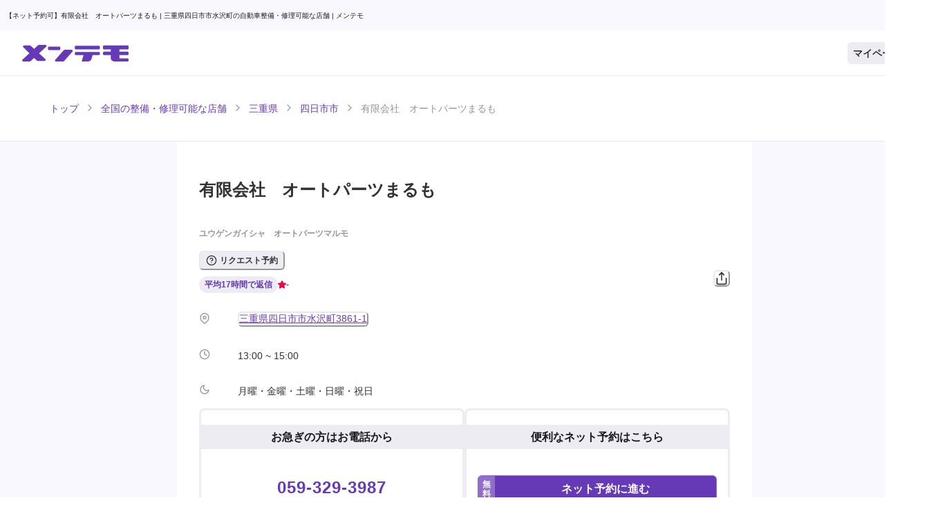

--- FILE ---
content_type: text/html; charset=utf-8
request_url: https://mentemo.com/stores/A4vspazzEOcOPhbXWADIPS8DuAl2
body_size: 46298
content:
<!DOCTYPE html><html lang="ja"><head><meta charSet="utf-8"/><meta name="viewport" content="width=device-width"/><meta content="/site-tile-70x70.png" name="msapplication-square70x70logo"/><meta content="/site-tile-150x150.png" name="msapplication-square150x150logo"/><meta content="/site-tile-310x150.png" name="msapplication-wide310x150logo"/><meta content="/site-tile-310x310.png" name="msapplication-square310x310logo"/><meta content="#0078d7" name="msapplication-TileColor"/><link href="/icons/user/favicon.ico" rel="shortcut icon" type="image/vnd.microsoft.icon"/><link href="/icons/user/favicon.ico" rel="icon" type="image/vnd.microsoft.icon"/><link href="/icons/user/apple-touch-icon-57x57.png" rel="apple-touch-icon" sizes="57x57"/><link href="/icons/user/apple-touch-icon-60x60.png" rel="apple-touch-icon" sizes="60x60"/><link href="/icons/user/apple-touch-icon-72x72.png" rel="apple-touch-icon" sizes="72x72"/><link href="/icons/user/apple-touch-icon-76x76.png" rel="apple-touch-icon" sizes="76x76"/><link href="/icons/user/apple-touch-icon-114x114.png" rel="apple-touch-icon" sizes="114x114"/><link href="/icons/user/apple-touch-icon-120x120.png" rel="apple-touch-icon" sizes="120x120"/><link href="/icons/user/apple-touch-icon-144x144.png" rel="apple-touch-icon" sizes="144x144"/><link href="/icons/user/apple-touch-icon-152x152.png" rel="apple-touch-icon" sizes="152x152"/><link href="/icons/user/apple-touch-icon-180x180.png" rel="apple-touch-icon" sizes="180x180"/><link href="/icons/user/android-chrome-36x36.png" rel="icon" sizes="36x36" type="image/png"/><link href="/icons/user/android-chrome-48x48.png" rel="icon" sizes="48x48" type="image/png"/><link href="/icons/user/android-chrome-72x72.png" rel="icon" sizes="72x72" type="image/png"/><link href="/icons/user/android-chrome-96x96.png" rel="icon" sizes="96x96" type="image/png"/><link href="/icons/user/android-chrome-128x128.png" rel="icon" sizes="128x128" type="image/png"/><link href="/icons/user/android-chrome-144x144.png" rel="icon" sizes="144x144" type="image/png"/><link href="/icons/user/android-chrome-152x152.png" rel="icon" sizes="152x152" type="image/png"/><link href="/icons/user/android-chrome-192x192.png" rel="icon" sizes="192x192" type="image/png"/><link href="/icons/user/android-chrome-256x256.png" rel="icon" sizes="256x256" type="image/png"/><link href="/icons/user/android-chrome-384x384.png" rel="icon" sizes="384x384" type="image/png"/><link href="/icons/user/android-chrome-512x512.png" rel="icon" sizes="512x512" type="image/png"/><link href="/icons/user/icon-36x36.png" rel="icon" sizes="36x36" type="image/png"/><link href="/icons/user/icon-48x48.png" rel="icon" sizes="48x48" type="image/png"/><link href="/icons/user/icon-72x72.png" rel="icon" sizes="72x72" type="image/png"/><link href="/icons/user/icon-96x96.png" rel="icon" sizes="96x96" type="image/png"/><link href="/icons/user/icon-128x128.png" rel="icon" sizes="128x128" type="image/png"/><link href="/icons/user/icon-144x144.png" rel="icon" sizes="144x144" type="image/png"/><link href="/icons/user/icon-152x152.png" rel="icon" sizes="152x152" type="image/png"/><link href="/icons/user/icon-160x160.png" rel="icon" sizes="160x160" type="image/png"/><link href="/icons/user/icon-192x192.png" rel="icon" sizes="192x192" type="image/png"/><link href="/icons/user/icon-196x196.png" rel="icon" sizes="196x196" type="image/png"/><link href="/icons/user/icon-256x256.png" rel="icon" sizes="256x256" type="image/png"/><link href="/icons/user/icon-384x384.png" rel="icon" sizes="384x384" type="image/png"/><link href="/icons/user/icon-512x512.png" rel="icon" sizes="512x512" type="image/png"/><link href="/icons/user/icon-16x16.png" rel="icon" sizes="16x16" type="image/png"/><link href="/icons/user/icon-24x24.png" rel="icon" sizes="24x24" type="image/png"/><link href="/icons/user/icon-32x32.png" rel="icon" sizes="32x32" type="image/png"/><link href="/icons/user/manifest.json" rel="manifest"/><meta name="twitter:card" content="summary_large_image"/><meta name="twitter:site" content="@mentemoHQ"/><meta name="twitter:creator" content="@mentemoHQ"/><meta property="fb:app_id" content="762047557888444"/><meta property="og:type" content="website"/><meta property="og:image:alt" content="自動車整備・修理のネット予約なら【メンテモ】"/><meta property="og:image:width" content="1200"/><meta property="og:image:height" content="630"/><title>【ネット予約可】有限会社　オートパーツまるも | 三重県四日市市水沢町の自動車整備・修理可能な店舗 - メンテモ</title><meta name="robots" content="index,follow"/><meta name="description" content="有限会社　オートパーツまるもの詳細情報をご紹介！三重県四日市市水沢町で板金塗装などの修理からオイル交換、車検、タイヤ交換などの整備、カスタムまでネット予約可能。認証資格を持った店舗のみをご紹介しています。"/><meta property="og:title" content="【ネット予約可】有限会社　オートパーツまるも | 三重県四日市市水沢町の自動車整備・修理可能な店舗"/><meta property="og:description" content="有限会社　オートパーツまるもの詳細情報をご紹介！三重県四日市市水沢町で板金塗装などの修理からオイル交換、車検、タイヤ交換などの整備、カスタムまでネット予約可能。認証資格を持った店舗のみをご紹介しています。"/><meta property="og:url" content="https://mentemo.com/stores/A4vspazzEOcOPhbXWADIPS8DuAl2"/><meta property="og:image" content="https://storage.googleapis.com/mentemo-com.appspot.com/_public/527cf692-c925-4791-9d59-dc867bb6cc53"/><link rel="canonical" href="https://mentemo.com/stores/A4vspazzEOcOPhbXWADIPS8DuAl2"/><script type="application/ld+json">{"@context":"https://schema.org","@type":"AutoRepair","@id":"https://mentemo.com/stores/A4vspazzEOcOPhbXWADIPS8DuAl2","name":"有限会社　オートパーツまるも","description":"【オートパーツまるものPRポイント】\n当店は三重県四日市市に位置している自動車整備工場です！\n車検などのお車の整備・メンテナンスは当店にぜひともお任せください！\n親切丁寧に対応させていただきます。\n\n\n【経験豊富な整備士が在籍しております】\nオートパーツまるもでは、1級整備士が在籍しております！\n車の整備に関わる人の中でも4％も満たない方が所有している難関資格です。\nお車のトラブルの際も、安心して当店にお任せくださいませ。\n\n【当店へのアクセス】\n当店は巡見街道(国道306号)沿いにあり、「音の和cafe」様が道路向かいにございます。\nどちらの車線からも当店に入ることが可能です。","telephone":"0593293987","url":"https://mentemo.com/stores/A4vspazzEOcOPhbXWADIPS8DuAl2","image":["https://storage.googleapis.com/mentemo-com.appspot.com/_public/527cf692-c925-4791-9d59-dc867bb6cc53","https://storage.googleapis.com/mentemo-com.appspot.com/_public/8950710e-0809-4266-820d-4783c633b09d","https://storage.googleapis.com/mentemo-com.appspot.com/_public/0f3db087-e043-401a-b96b-6f197581e946","https://storage.googleapis.com/mentemo-com.appspot.com/_public/872885d6-273b-480a-9f89-1dbc40fe6e1e"],"address":{"@type":"PostalAddress","addressCountry":"JP","addressRegion":"三重県","addressLocality":"四日市市水沢町","streetAddress":"3861-1","postalCode":"5121105"},"openingHoursSpecification":[{"opens":"13:00","closes":"15:00","dayOfWeek":["Tueday","Wednesday","Thursday"],"@type":"OpeningHoursSpecification"},{"opens":"13:00","closes":"15:00","dayOfWeek":"Wednesday","@type":"OpeningHoursSpecification"},{"opens":"13:00","closes":"15:00","dayOfWeek":"Thursday","@type":"OpeningHoursSpecification"}]}</script><script type="application/ld+json">{"@context":"https://schema.org","@type":"BreadcrumbList","itemListElement":[{"@type":"ListItem","position":1,"item":"https://mentemo.com/yoyaku","name":"トップ"},{"@type":"ListItem","position":2,"item":"https://mentemo.com/stores","name":"全国の整備・修理可能な店舗"},{"@type":"ListItem","position":3,"item":"https://mentemo.com/stores/mie","name":"三重県"},{"@type":"ListItem","position":4,"item":"https://mentemo.com/stores/mie/202","name":"四日市市"},{"@type":"ListItem","position":5,"item":"https://mentemo.com/stores/A4vspazzEOcOPhbXWADIPS8DuAl2","name":"有限会社　オートパーツまるも"}]}</script><script type="application/ld+json">{"@context":"https://schema.org","@type":"FAQPage","mainEntity":[{"@type":"Question","name":"営業時間・定休日を教えてください","acceptedAnswer":{"@type":"Answer","text":"\n          &lt;h3&gt;【営業時間】(※来店受付時間)&lt;/h3&gt;\n          &lt;ul&gt;&lt;li&gt;13:00 ~ 15:00&lt;/li&gt;&lt;/ul&gt;\n          &lt;br/&gt;\n          &lt;h3&gt;【定休日】&lt;/h3&gt;\n          \n      &lt;ul&gt;\n        &lt;li&gt;月曜日&lt;/li&gt;&lt;li&gt;金曜日&lt;/li&gt;&lt;li&gt;土曜日&lt;/li&gt;&lt;li&gt;日曜日&lt;/li&gt;&lt;li&gt;祝祭日&lt;/li&gt;\n      &lt;/ul&gt;"}},{"@type":"Question","name":"支払い方法は？","acceptedAnswer":{"@type":"Answer","text":"\n      &lt;ul&gt;\n        &lt;li&gt;現金決済&lt;/li&gt;\n        \n        \n        \n        \n      &lt;/ul&gt;"}},{"@type":"Question","name":"予約方法は？","acceptedAnswer":{"@type":"Answer","text":"\n          &lt;ol&gt;\n            &lt;li&gt;予約したい店舗を見つけます&lt;/li&gt;\n            &lt;li&gt;ご希望の日程を選択します (2日程以上)&lt;/li&gt;\n            &lt;li&gt;お名前・メールアドレス・電話番号・パスワードを入力し、会員登録(無料)をします。&lt;/li&gt;\n            &lt;li&gt;車種・ご要望を入力します。&lt;/li&gt;\n            &lt;li&gt;予約送信&lt;/li&gt;\n            &lt;li&gt;予約完了 (24時間以内に店舗から返答がきます)&lt;/li&gt;\n          &lt;/ol&gt;\n          &lt;br/&gt;\n          &lt;p&gt;所要時間は約1分です。予約に関して一切の費用がかかることはございません。店舗からの返答には見積もり金額も表示されます。&lt;/p&gt;"}}]}</script><meta name="next-head-count" content="65"/><script>(function(w,d,s,l,i){w[l]=w[l]||[];w[l].push({'gtm.start':
new Date().getTime(),event:'gtm.js'});var f=d.getElementsByTagName(s)[0],
j=d.createElement(s),dl=l!='dataLayer'?'&l='+l:'';j.async=true;j.src=
'https://www.googletagmanager.com/gtm.js?id='+i+dl;f.parentNode.insertBefore(j,f);
})(window,document,'script','dataLayer','GTM-NDHGTF9');</script><script async="" crossorigin="anonymous" src="https://pagead2.googlesyndication.com/pagead/js/adsbygoogle.js?client=ca-pub-2750716083282398"></script><noscript data-n-css=""></noscript><script defer="" nomodule="" src="/_next/static/chunks/polyfills-78c92fac7aa8fdd8.js"></script><script src="/_next/static/chunks/webpack-8092fa1cf3aac69a.js" defer=""></script><script src="/_next/static/chunks/framework-ccd7e5c1b9ae3930.js" defer=""></script><script src="/_next/static/chunks/main-1e94e28a200960d0.js" defer=""></script><script src="/_next/static/chunks/pages/_app-13603d675013928c.js" defer=""></script><script src="/_next/static/chunks/88fffc7f-2937b47b37ec5910.js" defer=""></script><script src="/_next/static/chunks/32d85f83-bff371ca922fcef8.js" defer=""></script><script src="/_next/static/chunks/87d427d2-2f6fcfd08ed92dd6.js" defer=""></script><script src="/_next/static/chunks/8767-0d49cddb8ed2388f.js" defer=""></script><script src="/_next/static/chunks/9097-3b7bba017ef32bad.js" defer=""></script><script src="/_next/static/chunks/7024-a21765548db1ae17.js" defer=""></script><script src="/_next/static/chunks/5870-b29cccd85a9d0662.js" defer=""></script><script src="/_next/static/chunks/1243-e4c51b577384c4fa.js" defer=""></script><script src="/_next/static/chunks/2471-d9fa9987763da88a.js" defer=""></script><script src="/_next/static/chunks/1467-5bc81d384198477e.js" defer=""></script><script src="/_next/static/chunks/7723-63b070cfc9b8a0d0.js" defer=""></script><script src="/_next/static/chunks/855-2938655598fc0a16.js" defer=""></script><script src="/_next/static/chunks/8671-e0717ffbcab00078.js" defer=""></script><script src="/_next/static/chunks/4495-8aef063b187f0e08.js" defer=""></script><script src="/_next/static/chunks/9888-77ba729c98b023c1.js" defer=""></script><script src="/_next/static/chunks/pages/stores/%5B%5B...slug%5D%5D-a5c4e0d6b9da4556.js" defer=""></script><script src="/_next/static/B0wqp3up-4jOWu-cf3_Rd/_buildManifest.js" defer=""></script><script src="/_next/static/B0wqp3up-4jOWu-cf3_Rd/_ssgManifest.js" defer=""></script></head><body><script id="chakra-script">!(function(){try{var a=function(c){var v="(prefers-color-scheme: dark)",h=window.matchMedia(v).matches?"dark":"light",r=c==="system"?h:c,o=document.documentElement,s=document.body,l="chakra-ui-light",d="chakra-ui-dark",i=r==="dark";return s.classList.add(i?d:l),s.classList.remove(i?l:d),o.style.colorScheme=r,o.dataset.theme=r,r},n=a,m="light",e="chakra-ui-color-mode",t=localStorage.getItem(e);t?a(t):localStorage.setItem(e,a(m))}catch(a){}})();</script><noscript><iframe src="https://www.googletagmanager.com/ns.html?id=GTM-NDHGTF9"
height="0" width="0" style="display:none;visibility:hidden"></iframe></noscript><div id="__next"><style data-emotion="css-global 5ix9rg">:host,:root,[data-theme]{--chakra-ring-inset:var(--chakra-empty,/*!*/ /*!*/);--chakra-ring-offset-width:0px;--chakra-ring-offset-color:#fff;--chakra-ring-color:rgba(66, 153, 225, 0.6);--chakra-ring-offset-shadow:0 0 #0000;--chakra-ring-shadow:0 0 #0000;--chakra-space-x-reverse:0;--chakra-space-y-reverse:0;--chakra-colors-transparent:transparent;--chakra-colors-current:currentColor;--chakra-colors-black:#19191E;--chakra-colors-white:#FFFFFF;--chakra-colors-whiteAlpha-50:rgba(255, 255, 255, 0.04);--chakra-colors-whiteAlpha-100:rgba(255, 255, 255, 0.06);--chakra-colors-whiteAlpha-200:rgba(255, 255, 255, 0.08);--chakra-colors-whiteAlpha-300:rgba(255, 255, 255, 0.16);--chakra-colors-whiteAlpha-400:rgba(255, 255, 255, 0.24);--chakra-colors-whiteAlpha-500:rgba(255, 255, 255, 0.36);--chakra-colors-whiteAlpha-600:rgba(255, 255, 255, 0.48);--chakra-colors-whiteAlpha-700:rgba(255, 255, 255, 0.64);--chakra-colors-whiteAlpha-800:rgba(255, 255, 255, 0.80);--chakra-colors-whiteAlpha-900:rgba(255, 255, 255, 0.92);--chakra-colors-blackAlpha-50:rgba(0, 0, 0, 0.04);--chakra-colors-blackAlpha-100:rgba(0, 0, 0, 0.06);--chakra-colors-blackAlpha-200:rgba(0, 0, 0, 0.08);--chakra-colors-blackAlpha-300:rgba(0, 0, 0, 0.16);--chakra-colors-blackAlpha-400:rgba(0, 0, 0, 0.24);--chakra-colors-blackAlpha-500:rgba(0, 0, 0, 0.36);--chakra-colors-blackAlpha-600:rgba(0, 0, 0, 0.48);--chakra-colors-blackAlpha-700:rgba(0, 0, 0, 0.64);--chakra-colors-blackAlpha-800:rgba(0, 0, 0, 0.80);--chakra-colors-blackAlpha-900:rgba(0, 0, 0, 0.92);--chakra-colors-gray-50:#F8F8FE;--chakra-colors-gray-100:#ECECF2;--chakra-colors-gray-200:#E7E7EF;--chakra-colors-gray-300:#AFAFB4;--chakra-colors-gray-400:#96969B;--chakra-colors-gray-500:#7D7D82;--chakra-colors-gray-600:#646469;--chakra-colors-gray-700:#4B4B50;--chakra-colors-gray-800:#323237;--chakra-colors-gray-900:#19191E;--chakra-colors-red-50:#FFEBF1;--chakra-colors-red-100:#FF99B8;--chakra-colors-red-200:#FF709B;--chakra-colors-red-300:#FF477E;--chakra-colors-red-400:#FF1F62;--chakra-colors-red-500:#EC0048;--chakra-colors-red-600:#DD0041;--chakra-colors-red-700:#CD003A;--chakra-colors-red-800:#BE0032;--chakra-colors-red-900:#AF002B;--chakra-colors-orange-50:#FFFAF0;--chakra-colors-orange-100:#FEEBC8;--chakra-colors-orange-200:#FBD38D;--chakra-colors-orange-300:#F6AD55;--chakra-colors-orange-400:#ED8936;--chakra-colors-orange-500:#DD6B20;--chakra-colors-orange-600:#C05621;--chakra-colors-orange-700:#9C4221;--chakra-colors-orange-800:#7B341E;--chakra-colors-orange-900:#652B19;--chakra-colors-yellow-50:#FEF7C2;--chakra-colors-yellow-100:#FEF5AE;--chakra-colors-yellow-200:#FEF29A;--chakra-colors-yellow-300:#FEF086;--chakra-colors-yellow-400:#FEED72;--chakra-colors-yellow-500:#FDE74C;--chakra-colors-yellow-600:#FDE635;--chakra-colors-yellow-700:#FDE10D;--chakra-colors-yellow-800:#DEC402;--chakra-colors-yellow-900:#B6A102;--chakra-colors-green-50:#F0FFF4;--chakra-colors-green-100:#C6F6D5;--chakra-colors-green-200:#9AE6B4;--chakra-colors-green-300:#68D391;--chakra-colors-green-400:#48BB78;--chakra-colors-green-500:#38A169;--chakra-colors-green-600:#2F855A;--chakra-colors-green-700:#276749;--chakra-colors-green-800:#22543D;--chakra-colors-green-900:#1C4532;--chakra-colors-teal-50:#E6FFFA;--chakra-colors-teal-100:#B2F5EA;--chakra-colors-teal-200:#81E6D9;--chakra-colors-teal-300:#4FD1C5;--chakra-colors-teal-400:#38B2AC;--chakra-colors-teal-500:#319795;--chakra-colors-teal-600:#2C7A7B;--chakra-colors-teal-700:#285E61;--chakra-colors-teal-800:#234E52;--chakra-colors-teal-900:#1D4044;--chakra-colors-blue-50:#ebf8ff;--chakra-colors-blue-100:#bee3f8;--chakra-colors-blue-200:#90cdf4;--chakra-colors-blue-300:#63b3ed;--chakra-colors-blue-400:#4299e1;--chakra-colors-blue-500:#3182ce;--chakra-colors-blue-600:#2b6cb0;--chakra-colors-blue-700:#2c5282;--chakra-colors-blue-800:#2a4365;--chakra-colors-blue-900:#1A365D;--chakra-colors-cyan-50:#EDFDFD;--chakra-colors-cyan-100:#C4F1F9;--chakra-colors-cyan-200:#9DECF9;--chakra-colors-cyan-300:#76E4F7;--chakra-colors-cyan-400:#0BC5EA;--chakra-colors-cyan-500:#00B5D8;--chakra-colors-cyan-600:#00A3C4;--chakra-colors-cyan-700:#0987A0;--chakra-colors-cyan-800:#086F83;--chakra-colors-cyan-900:#065666;--chakra-colors-purple-50:#FAF5FF;--chakra-colors-purple-100:#E9D8FD;--chakra-colors-purple-200:#D6BCFA;--chakra-colors-purple-300:#B794F4;--chakra-colors-purple-400:#9F7AEA;--chakra-colors-purple-500:#805AD5;--chakra-colors-purple-600:#6B46C1;--chakra-colors-purple-700:#553C9A;--chakra-colors-purple-800:#44337A;--chakra-colors-purple-900:#322659;--chakra-colors-pink-50:#FFF5F7;--chakra-colors-pink-100:#FED7E2;--chakra-colors-pink-200:#FBB6CE;--chakra-colors-pink-300:#F687B3;--chakra-colors-pink-400:#ED64A6;--chakra-colors-pink-500:#D53F8C;--chakra-colors-pink-600:#B83280;--chakra-colors-pink-700:#97266D;--chakra-colors-pink-800:#702459;--chakra-colors-pink-900:#521B41;--chakra-colors-linkedin-50:#E8F4F9;--chakra-colors-linkedin-100:#CFEDFB;--chakra-colors-linkedin-200:#9BDAF3;--chakra-colors-linkedin-300:#68C7EC;--chakra-colors-linkedin-400:#34B3E4;--chakra-colors-linkedin-500:#00A0DC;--chakra-colors-linkedin-600:#008CC9;--chakra-colors-linkedin-700:#0077B5;--chakra-colors-linkedin-800:#005E93;--chakra-colors-linkedin-900:#004471;--chakra-colors-facebook-50:#E8F4F9;--chakra-colors-facebook-100:#D9DEE9;--chakra-colors-facebook-200:#B7C2DA;--chakra-colors-facebook-300:#6482C0;--chakra-colors-facebook-400:#4267B2;--chakra-colors-facebook-500:#385898;--chakra-colors-facebook-600:#314E89;--chakra-colors-facebook-700:#29487D;--chakra-colors-facebook-800:#223B67;--chakra-colors-facebook-900:#1E355B;--chakra-colors-messenger-50:#D0E6FF;--chakra-colors-messenger-100:#B9DAFF;--chakra-colors-messenger-200:#A2CDFF;--chakra-colors-messenger-300:#7AB8FF;--chakra-colors-messenger-400:#2E90FF;--chakra-colors-messenger-500:#0078FF;--chakra-colors-messenger-600:#0063D1;--chakra-colors-messenger-700:#0052AC;--chakra-colors-messenger-800:#003C7E;--chakra-colors-messenger-900:#002C5C;--chakra-colors-whatsapp-50:#dffeec;--chakra-colors-whatsapp-100:#b9f5d0;--chakra-colors-whatsapp-200:#90edb3;--chakra-colors-whatsapp-300:#65e495;--chakra-colors-whatsapp-400:#3cdd78;--chakra-colors-whatsapp-500:#22c35e;--chakra-colors-whatsapp-600:#179848;--chakra-colors-whatsapp-700:#0c6c33;--chakra-colors-whatsapp-800:#01421c;--chakra-colors-whatsapp-900:#001803;--chakra-colors-twitter-50:#E5F4FD;--chakra-colors-twitter-100:#C8E9FB;--chakra-colors-twitter-200:#A8DCFA;--chakra-colors-twitter-300:#83CDF7;--chakra-colors-twitter-400:#57BBF5;--chakra-colors-twitter-500:#1DA1F2;--chakra-colors-twitter-600:#1A94DA;--chakra-colors-twitter-700:#1681BF;--chakra-colors-twitter-800:#136B9E;--chakra-colors-twitter-900:#0D4D71;--chakra-colors-telegram-50:#E3F2F9;--chakra-colors-telegram-100:#C5E4F3;--chakra-colors-telegram-200:#A2D4EC;--chakra-colors-telegram-300:#7AC1E4;--chakra-colors-telegram-400:#47A9DA;--chakra-colors-telegram-500:#0088CC;--chakra-colors-telegram-600:#007AB8;--chakra-colors-telegram-700:#006BA1;--chakra-colors-telegram-800:#005885;--chakra-colors-telegram-900:#003F5E;--chakra-colors-brand-50:#E8E0F6;--chakra-colors-brand-100:#9D81D1;--chakra-colors-brand-200:#8F6FCA;--chakra-colors-brand-300:#815DC4;--chakra-colors-brand-400:#734BBD;--chakra-colors-brand-500:#6639B7;--chakra-colors-brand-600:#5D34A7;--chakra-colors-brand-700:#542F96;--chakra-colors-brand-800:#4B2A86;--chakra-colors-brand-900:#412575;--chakra-colors-line-50:#EBFFEB;--chakra-colors-line-100:#70FF70;--chakra-colors-line-200:#47FF47;--chakra-colors-line-300:#1FFF1F;--chakra-colors-line-400:#00F500;--chakra-colors-line-500:#00C300;--chakra-colors-line-600:#00B800;--chakra-colors-line-700:#008F00;--chakra-colors-line-800:#006600;--chakra-colors-line-900:#003D00;--chakra-borders-none:0;--chakra-borders-1px:1px solid;--chakra-borders-2px:2px solid;--chakra-borders-4px:4px solid;--chakra-borders-8px:8px solid;--chakra-borders-3px:3px solid;--chakra-fonts-heading:-apple-system,BlinkMacSystemFont,"Segoe UI",Helvetica,Arial,sans-serif,"Apple Color Emoji","Segoe UI Emoji","Segoe UI Symbol";--chakra-fonts-body:-apple-system,BlinkMacSystemFont,"Segoe UI",Helvetica,Arial,sans-serif,"Apple Color Emoji","Segoe UI Emoji","Segoe UI Symbol";--chakra-fonts-mono:SFMono-Regular,Menlo,Monaco,Consolas,"Liberation Mono","Courier New",monospace;--chakra-fontSizes-3xs:0.45rem;--chakra-fontSizes-2xs:0.625rem;--chakra-fontSizes-xs:0.75rem;--chakra-fontSizes-sm:0.875rem;--chakra-fontSizes-md:1rem;--chakra-fontSizes-lg:1.125rem;--chakra-fontSizes-xl:1.25rem;--chakra-fontSizes-2xl:1.5rem;--chakra-fontSizes-3xl:2rem;--chakra-fontSizes-4xl:2.5rem;--chakra-fontSizes-5xl:3rem;--chakra-fontSizes-6xl:3.75rem;--chakra-fontSizes-7xl:4.5rem;--chakra-fontSizes-8xl:6rem;--chakra-fontSizes-9xl:8rem;--chakra-fontSizes-xxs:0.625rem;--chakra-fontWeights-hairline:100;--chakra-fontWeights-thin:200;--chakra-fontWeights-light:300;--chakra-fontWeights-normal:400;--chakra-fontWeights-medium:500;--chakra-fontWeights-semibold:600;--chakra-fontWeights-bold:700;--chakra-fontWeights-extrabold:800;--chakra-fontWeights-black:900;--chakra-letterSpacings-tighter:-0.05em;--chakra-letterSpacings-tight:-0.025em;--chakra-letterSpacings-normal:0;--chakra-letterSpacings-wide:0.025em;--chakra-letterSpacings-wider:0.05em;--chakra-letterSpacings-widest:0.1em;--chakra-lineHeights-3:.75rem;--chakra-lineHeights-4:1rem;--chakra-lineHeights-5:1.25rem;--chakra-lineHeights-6:1.5rem;--chakra-lineHeights-7:1.75rem;--chakra-lineHeights-8:2rem;--chakra-lineHeights-9:2.25rem;--chakra-lineHeights-10:2.5rem;--chakra-lineHeights-normal:normal;--chakra-lineHeights-none:1;--chakra-lineHeights-shorter:1.25;--chakra-lineHeights-short:1.375;--chakra-lineHeights-base:1.5;--chakra-lineHeights-tall:1.625;--chakra-lineHeights-taller:2;--chakra-lineHeights-7-5:1.875rem;--chakra-radii-none:0;--chakra-radii-sm:0.125rem;--chakra-radii-base:0.25rem;--chakra-radii-md:0.375rem;--chakra-radii-lg:0.5rem;--chakra-radii-xl:0.75rem;--chakra-radii-2xl:1rem;--chakra-radii-3xl:1.5rem;--chakra-radii-full:9999px;--chakra-space-1:0.25rem;--chakra-space-2:0.5rem;--chakra-space-3:0.75rem;--chakra-space-4:1rem;--chakra-space-5:1.25rem;--chakra-space-6:1.5rem;--chakra-space-7:1.75rem;--chakra-space-8:2rem;--chakra-space-9:2.25rem;--chakra-space-10:2.5rem;--chakra-space-12:3rem;--chakra-space-14:3.5rem;--chakra-space-16:4rem;--chakra-space-20:5rem;--chakra-space-24:6rem;--chakra-space-28:7rem;--chakra-space-32:8rem;--chakra-space-36:9rem;--chakra-space-40:10rem;--chakra-space-44:11rem;--chakra-space-46:11.5rem;--chakra-space-48:12rem;--chakra-space-50:12.5rem;--chakra-space-52:13rem;--chakra-space-56:14rem;--chakra-space-60:15rem;--chakra-space-64:16rem;--chakra-space-72:18rem;--chakra-space-80:20rem;--chakra-space-96:24rem;--chakra-space-px:1px;--chakra-space-0-5:0.125rem;--chakra-space-1-5:0.375rem;--chakra-space-2-5:0.625rem;--chakra-space-3-5:0.875rem;--chakra-shadows-xs:0 0 0 1px rgba(0, 0, 0, 0.05);--chakra-shadows-sm:0 1px 2px 0 rgba(0, 0, 0, 0.05);--chakra-shadows-base:0 1px 3px 0 rgba(0, 0, 0, 0.1),0 1px 2px 0 rgba(0, 0, 0, 0.06);--chakra-shadows-md:0 4px 6px -1px rgba(0, 0, 0, 0.1),0 2px 4px -1px rgba(0, 0, 0, 0.06);--chakra-shadows-lg:0 10px 15px -3px rgba(0, 0, 0, 0.1),0 4px 6px -2px rgba(0, 0, 0, 0.05);--chakra-shadows-xl:0 20px 25px -5px rgba(0, 0, 0, 0.1),0 10px 10px -5px rgba(0, 0, 0, 0.04);--chakra-shadows-2xl:0 25px 50px -12px rgba(0, 0, 0, 0.25);--chakra-shadows-outline:0 0 0 3px rgba(66, 153, 225, 0.6);--chakra-shadows-inner:inset 0 2px 4px 0 rgba(0,0,0,0.06);--chakra-shadows-none:none;--chakra-shadows-dark-lg:rgba(0, 0, 0, 0.1) 0px 0px 0px 1px,rgba(0, 0, 0, 0.2) 0px 5px 10px,rgba(0, 0, 0, 0.4) 0px 15px 40px;--chakra-shadows-header:0 1px 5px rgba(25, 25, 30, 0.05);--chakra-shadows-bottomNav:0 -1px 5px rgba(25, 25, 30, 0.05);--chakra-shadows-spread:0 0 15px rgba(25, 25, 30, 0.05);--chakra-sizes-1:0.25rem;--chakra-sizes-2:0.5rem;--chakra-sizes-3:0.75rem;--chakra-sizes-4:1rem;--chakra-sizes-5:1.25rem;--chakra-sizes-6:1.5rem;--chakra-sizes-7:1.75rem;--chakra-sizes-8:2rem;--chakra-sizes-9:2.25rem;--chakra-sizes-10:2.5rem;--chakra-sizes-12:3rem;--chakra-sizes-14:3.5rem;--chakra-sizes-16:4rem;--chakra-sizes-18:4.5rem;--chakra-sizes-20:5rem;--chakra-sizes-24:6rem;--chakra-sizes-26:6.5rem;--chakra-sizes-28:7rem;--chakra-sizes-32:8rem;--chakra-sizes-36:9rem;--chakra-sizes-40:10rem;--chakra-sizes-44:11rem;--chakra-sizes-48:12rem;--chakra-sizes-52:13rem;--chakra-sizes-53:13.25rem;--chakra-sizes-56:14rem;--chakra-sizes-60:15rem;--chakra-sizes-64:16rem;--chakra-sizes-72:18rem;--chakra-sizes-80:20rem;--chakra-sizes-96:24rem;--chakra-sizes-px:1px;--chakra-sizes-0-5:0.125rem;--chakra-sizes-1-5:0.375rem;--chakra-sizes-2-5:0.625rem;--chakra-sizes-3-5:0.875rem;--chakra-sizes-max:max-content;--chakra-sizes-min:min-content;--chakra-sizes-full:100%;--chakra-sizes-3xs:14rem;--chakra-sizes-2xs:16rem;--chakra-sizes-xs:20rem;--chakra-sizes-sm:24rem;--chakra-sizes-md:28rem;--chakra-sizes-lg:32rem;--chakra-sizes-xl:36rem;--chakra-sizes-2xl:42rem;--chakra-sizes-3xl:48rem;--chakra-sizes-4xl:56rem;--chakra-sizes-5xl:60rem;--chakra-sizes-6xl:72rem;--chakra-sizes-7xl:80rem;--chakra-sizes-8xl:90rem;--chakra-sizes-prose:60ch;--chakra-sizes-container-sm:640px;--chakra-sizes-container-md:768px;--chakra-sizes-container-lg:1024px;--chakra-sizes-container-xl:1280px;--chakra-zIndices-hide:-1;--chakra-zIndices-auto:auto;--chakra-zIndices-base:0;--chakra-zIndices-docked:10;--chakra-zIndices-dropdown:1000;--chakra-zIndices-sticky:1100;--chakra-zIndices-banner:1200;--chakra-zIndices-overlay:1300;--chakra-zIndices-modal:1400;--chakra-zIndices-popover:1500;--chakra-zIndices-skipLink:1600;--chakra-zIndices-toast:1700;--chakra-zIndices-tooltip:1800;--chakra-transition-property-common:background-color,border-color,color,fill,stroke,opacity,box-shadow,transform;--chakra-transition-property-colors:background-color,border-color,color,fill,stroke;--chakra-transition-property-dimensions:width,height;--chakra-transition-property-position:left,right,top,bottom;--chakra-transition-property-background:background-color,background-image,background-position;--chakra-transition-easing-ease-in:cubic-bezier(0.4, 0, 1, 1);--chakra-transition-easing-ease-out:cubic-bezier(0, 0, 0.2, 1);--chakra-transition-easing-ease-in-out:cubic-bezier(0.4, 0, 0.2, 1);--chakra-transition-duration-ultra-fast:50ms;--chakra-transition-duration-faster:100ms;--chakra-transition-duration-fast:150ms;--chakra-transition-duration-normal:200ms;--chakra-transition-duration-slow:300ms;--chakra-transition-duration-slower:400ms;--chakra-transition-duration-ultra-slow:500ms;--chakra-blur-none:0;--chakra-blur-sm:4px;--chakra-blur-base:8px;--chakra-blur-md:12px;--chakra-blur-lg:16px;--chakra-blur-xl:24px;--chakra-blur-2xl:40px;--chakra-blur-3xl:64px;--chakra-breakpoints-base:0em;--chakra-breakpoints-sm:35rem;--chakra-breakpoints-md:46.5rem;--chakra-breakpoints-lg:60rem;--chakra-breakpoints-xl:60rem;--chakra-breakpoints-2xl:96em;}.chakra-ui-light :host:not([data-theme]),.chakra-ui-light :root:not([data-theme]),.chakra-ui-light [data-theme]:not([data-theme]),[data-theme=light] :host:not([data-theme]),[data-theme=light] :root:not([data-theme]),[data-theme=light] [data-theme]:not([data-theme]),:host[data-theme=light],:root[data-theme=light],[data-theme][data-theme=light]{--chakra-colors-chakra-body-text:var(--chakra-colors-gray-800);--chakra-colors-chakra-body-bg:var(--chakra-colors-white);--chakra-colors-chakra-border-color:var(--chakra-colors-gray-200);--chakra-colors-chakra-inverse-text:var(--chakra-colors-white);--chakra-colors-chakra-subtle-bg:var(--chakra-colors-gray-100);--chakra-colors-chakra-subtle-text:var(--chakra-colors-gray-600);--chakra-colors-chakra-placeholder-color:var(--chakra-colors-gray-500);}.chakra-ui-dark :host:not([data-theme]),.chakra-ui-dark :root:not([data-theme]),.chakra-ui-dark [data-theme]:not([data-theme]),[data-theme=dark] :host:not([data-theme]),[data-theme=dark] :root:not([data-theme]),[data-theme=dark] [data-theme]:not([data-theme]),:host[data-theme=dark],:root[data-theme=dark],[data-theme][data-theme=dark]{--chakra-colors-chakra-body-text:var(--chakra-colors-whiteAlpha-900);--chakra-colors-chakra-body-bg:var(--chakra-colors-gray-800);--chakra-colors-chakra-border-color:var(--chakra-colors-whiteAlpha-300);--chakra-colors-chakra-inverse-text:var(--chakra-colors-gray-800);--chakra-colors-chakra-subtle-bg:var(--chakra-colors-gray-700);--chakra-colors-chakra-subtle-text:var(--chakra-colors-gray-400);--chakra-colors-chakra-placeholder-color:var(--chakra-colors-whiteAlpha-400);}</style><style data-emotion="css-global fubdgu">html{line-height:1.5;-webkit-text-size-adjust:100%;font-family:system-ui,sans-serif;-webkit-font-smoothing:antialiased;text-rendering:optimizeLegibility;-moz-osx-font-smoothing:grayscale;touch-action:manipulation;}body{position:relative;min-height:100%;margin:0;font-feature-settings:"kern";}:where(*, *::before, *::after){border-width:0;border-style:solid;box-sizing:border-box;word-wrap:break-word;}main{display:block;}hr{border-top-width:1px;box-sizing:content-box;height:0;overflow:visible;}:where(pre, code, kbd,samp){font-family:SFMono-Regular,Menlo,Monaco,Consolas,monospace;font-size:1em;}a{background-color:transparent;color:inherit;-webkit-text-decoration:inherit;text-decoration:inherit;}abbr[title]{border-bottom:none;-webkit-text-decoration:underline;text-decoration:underline;-webkit-text-decoration:underline dotted;-webkit-text-decoration:underline dotted;text-decoration:underline dotted;}:where(b, strong){font-weight:bold;}small{font-size:80%;}:where(sub,sup){font-size:75%;line-height:0;position:relative;vertical-align:baseline;}sub{bottom:-0.25em;}sup{top:-0.5em;}img{border-style:none;}:where(button, input, optgroup, select, textarea){font-family:inherit;font-size:100%;line-height:1.15;margin:0;}:where(button, input){overflow:visible;}:where(button, select){text-transform:none;}:where(
          button::-moz-focus-inner,
          [type="button"]::-moz-focus-inner,
          [type="reset"]::-moz-focus-inner,
          [type="submit"]::-moz-focus-inner
        ){border-style:none;padding:0;}fieldset{padding:0.35em 0.75em 0.625em;}legend{box-sizing:border-box;color:inherit;display:table;max-width:100%;padding:0;white-space:normal;}progress{vertical-align:baseline;}textarea{overflow:auto;}:where([type="checkbox"], [type="radio"]){box-sizing:border-box;padding:0;}input[type="number"]::-webkit-inner-spin-button,input[type="number"]::-webkit-outer-spin-button{-webkit-appearance:none!important;}input[type="number"]{-moz-appearance:textfield;}input[type="search"]{-webkit-appearance:textfield;outline-offset:-2px;}input[type="search"]::-webkit-search-decoration{-webkit-appearance:none!important;}::-webkit-file-upload-button{-webkit-appearance:button;font:inherit;}details{display:block;}summary{display:-webkit-box;display:-webkit-list-item;display:-ms-list-itembox;display:list-item;}template{display:none;}[hidden]{display:none!important;}:where(
          blockquote,
          dl,
          dd,
          h1,
          h2,
          h3,
          h4,
          h5,
          h6,
          hr,
          figure,
          p,
          pre
        ){margin:0;}button{background:transparent;padding:0;}fieldset{margin:0;padding:0;}:where(ol, ul){margin:0;padding:0;}textarea{resize:vertical;}:where(button, [role="button"]){cursor:pointer;}button::-moz-focus-inner{border:0!important;}table{border-collapse:collapse;}:where(h1, h2, h3, h4, h5, h6){font-size:inherit;font-weight:inherit;}:where(button, input, optgroup, select, textarea){padding:0;line-height:inherit;color:inherit;}:where(img, svg, video, canvas, audio, iframe, embed, object){display:block;}:where(img, video){max-width:100%;height:auto;}[data-js-focus-visible] :focus:not([data-focus-visible-added]):not(
          [data-focus-visible-disabled]
        ){outline:none;box-shadow:none;}select::-ms-expand{display:none;}:root,:host{--chakra-vh:100vh;}@supports (height: -webkit-fill-available){:root,:host{--chakra-vh:-webkit-fill-available;}}@supports (height: -moz-fill-available){:root,:host{--chakra-vh:-moz-fill-available;}}@supports (height: 100dvh){:root,:host{--chakra-vh:100dvh;}}</style><style data-emotion="css-global nn2lng">body{font-family:var(--chakra-fonts-body);color:var(--chakra-colors-chakra-body-text);background:var(--chakra-colors-chakra-body-bg);transition-property:background-color;transition-duration:var(--chakra-transition-duration-normal);line-height:var(--chakra-lineHeights-base);}*::-webkit-input-placeholder{color:var(--chakra-colors-chakra-placeholder-color);}*::-moz-placeholder{color:var(--chakra-colors-chakra-placeholder-color);}*:-ms-input-placeholder{color:var(--chakra-colors-chakra-placeholder-color);}*::placeholder{color:var(--chakra-colors-chakra-placeholder-color);}*,*::before,::after{border-color:var(--chakra-colors-chakra-border-color);}html,body,#__next{height:100%;min-height:100%;}html,body{-webkit-font-smoothing:auto;touch-action:manipulation;font-family:"Helvetica Neue",Arial,"Hiragino Kaku Gothic ProN","Hiragino Sans",Meiryo,sans-serif;color:var(--chakra-colors-gray-900);}</style><style data-emotion="css qo621w animation-1hcbbil">.css-qo621w{-webkit-animation:animation-1hcbbil 5s normal backwards running;animation:animation-1hcbbil 5s normal backwards running;background-color:var(--chakra-colors-brand-500);height:3px;position:fixed;top:0px;z-index:9999;}@-webkit-keyframes animation-1hcbbil{from{width:30%;}to{width:90%;}}@keyframes animation-1hcbbil{from{width:30%;}to{width:90%;}}</style><div role="progressbar" class="css-qo621w"></div><style data-emotion="css o1wrga">.css-o1wrga{display:-webkit-box;display:-webkit-flex;display:-ms-flexbox;display:flex;-webkit-flex-direction:column;-ms-flex-direction:column;flex-direction:column;background-color:var(--chakra-colors-gray-50);min-height:var(--chakra-sizes-full);}</style><div class="css-o1wrga"><style data-emotion="css 1syq16t">.css-1syq16t{padding:var(--chakra-space-2);}</style><div class="css-1syq16t"><style data-emotion="css h527ox">.css-h527ox{display:-webkit-box;font-size:var(--chakra-fontSizes-xxs);font-weight:var(--chakra-fontWeights-normal);max-width:var(--chakra-sizes-full);overflow:hidden;text-overflow:ellipsis;-webkit-box-orient:vertical;-webkit-line-clamp:var(--chakra-line-clamp);--chakra-line-clamp:1;}</style><h1 class="chakra-text css-h527ox">【ネット予約可】有限会社　オートパーツまるも | 三重県四日市市水沢町の自動車整備・修理可能な店舗 | メンテモ</h1></div><style data-emotion="css 1re26ys">.css-1re26ys{display:-webkit-box;display:-webkit-flex;display:-ms-flexbox;display:flex;-webkit-align-items:center;-webkit-box-align:center;-ms-flex-align:center;align-items:center;-webkit-box-pack:justify;-webkit-justify-content:space-between;justify-content:space-between;-webkit-flex-direction:row;-ms-flex-direction:row;flex-direction:row;gap:0px;background-color:var(--chakra-colors-white);border-bottom:var(--chakra-borders-1px);border-color:var(--chakra-colors-gray-100);height:57px;-webkit-padding-start:var(--chakra-space-3);padding-inline-start:var(--chakra-space-3);-webkit-padding-end:var(--chakra-space-3);padding-inline-end:var(--chakra-space-3);position:-webkit-sticky;position:sticky;top:0px;width:var(--chakra-sizes-full);z-index:var(--chakra-zIndices-sticky);}@media screen and (min-width: 46.5rem){.css-1re26ys{height:65px;-webkit-padding-start:var(--chakra-space-8);padding-inline-start:var(--chakra-space-8);-webkit-padding-end:var(--chakra-space-8);padding-inline-end:var(--chakra-space-8);}}</style><header class="chakra-stack css-1re26ys"><style data-emotion="css ti0x2i">.css-ti0x2i{display:-webkit-box;display:-webkit-flex;display:-ms-flexbox;display:flex;-webkit-align-items:center;-webkit-box-align:center;-ms-flex-align:center;align-items:center;-webkit-flex-direction:row;-ms-flex-direction:row;flex-direction:row;gap:var(--chakra-space-3);}@media screen and (min-width: 46.5rem){.css-ti0x2i{gap:var(--chakra-space-4);}}</style><div class="chakra-stack css-ti0x2i"><style data-emotion="css 6su6fj">.css-6su6fj{-webkit-flex-shrink:0;-ms-flex-negative:0;flex-shrink:0;}</style><div class="css-6su6fj"><style data-emotion="css v5ib59">.css-v5ib59{display:-webkit-box;display:-webkit-flex;display:-ms-flexbox;display:flex;-webkit-align-items:center;-webkit-box-align:center;-ms-flex-align:center;align-items:center;-webkit-box-pack:center;-ms-flex-pack:center;-webkit-justify-content:center;justify-content:center;-webkit-flex-shrink:0;-ms-flex-negative:0;flex-shrink:0;height:var(--chakra-sizes-full);}</style><a href="/yoyaku" class="css-v5ib59"><style data-emotion="css 1bziad1">.css-1bziad1{width:auto;height:var(--chakra-sizes-4);display:inline-block;-webkit-flex-shrink:0;-ms-flex-negative:0;flex-shrink:0;color:var(--chakra-colors-brand-500);vertical-align:middle;cursor:pointer;line-height:16px;}@media screen and (min-width: 46.5rem){.css-1bziad1{height:var(--chakra-sizes-6);line-height:24px;}}</style><svg viewBox="0 0 104 16.21" focusable="false" class="chakra-icon css-1bziad1" aria-label="自動車修理・整備のネット予約なら【メンテモ】"><path clip-rule="evenodd" d="M16.451 0H22.6288C22.8671 0.00165201 23.0997 0.0620648 23.2984 0.173907C23.4971 0.285749 23.6534 0.444212 23.7482 0.630066C23.843 0.815919 23.8724 1.02117 23.8326 1.22092C23.7929 1.42066 23.6858 1.60631 23.5244 1.75534L16.5175 8.25103L22.5963 13.7832C22.7722 13.9411 22.8906 14.1389 22.9372 14.3527C22.9838 14.5665 22.9567 14.7872 22.8591 14.9882C22.7616 15.1892 22.5977 15.3619 22.3873 15.4856C22.1768 15.6092 21.9288 15.6785 21.6731 15.685H15.2799C15.0977 15.6845 14.9178 15.6506 14.7524 15.5855C14.5871 15.5205 14.4403 15.4258 14.3219 15.3081L11.6968 12.72L8.29652 15.8721C8.18277 15.9778 8.0444 16.0622 7.89021 16.12C7.73602 16.1778 7.56937 16.2077 7.40085 16.2078H1.22304C0.984734 16.2061 0.752116 16.1457 0.553413 16.0339C0.354709 15.922 0.198461 15.7636 0.103628 15.5777C0.00879591 15.3919 -0.0205445 15.1866 0.0191675 14.9869C0.0588795 14.7871 0.165937 14.6015 0.327349 14.4525L7.09264 8.18086L1.22071 2.39173C1.05506 2.23097 0.9466 2.03349 0.90798 1.82232C0.86936 1.61115 0.902173 1.395 1.00259 1.19908C1.10301 1.00316 1.26689 0.83555 1.47512 0.715804C1.68335 0.596058 1.92734 0.529112 2.17864 0.522775H7.48021C7.65364 0.523185 7.82511 0.553947 7.98394 0.613145C8.14277 0.672343 8.28555 0.75871 8.40341 0.866863L11.7233 3.88812L15.5553 0.335725C15.6691 0.230035 15.8074 0.14561 15.9616 0.0878133C16.1158 0.030017 16.2825 0.000112731 16.451 0ZM103.664 4.09556C103.447 4.28106 103.153 4.38589 102.846 4.38698H94.9797V6.62565H102.846C103.153 6.62674 103.447 6.73157 103.664 6.91708C103.88 7.10258 104.001 7.35357 104 7.61483V9.02748C104.001 9.28875 103.88 9.53973 103.664 9.72524C103.447 9.91075 103.153 10.0156 102.846 10.0167H94.9797V13.1332H102.846C103.153 13.1343 103.447 13.2392 103.664 13.4247C103.88 13.6102 104.001 13.8612 104 14.1224V15.2186C104.001 15.4798 103.88 15.7308 103.664 15.9163C103.447 16.1018 103.153 16.2067 102.846 16.2078H90.4142C89.3897 16.2041 88.4089 15.8547 87.6875 15.2363C86.9661 14.618 86.5632 13.7814 86.5674 12.9105V10.0167H80.1612C79.8538 10.0156 79.5596 9.91075 79.3432 9.72524C79.1267 9.53973 79.0059 9.28875 79.0071 9.02748V7.61483C79.0059 7.35357 79.1267 7.10258 79.3432 6.91708C79.5596 6.73157 79.8538 6.62674 80.1612 6.62565H86.5674V4.38699H80.1612C79.8538 4.3859 79.5596 4.28107 79.3432 4.09557C79.1267 3.91006 79.0059 3.65907 79.0071 3.39781V1.4499C79.0059 1.18863 79.1267 0.937645 79.3432 0.75214C79.5596 0.566634 79.8538 0.461806 80.1612 0.460714H102.846C103.153 0.461806 103.447 0.566634 103.664 0.75214C103.88 0.937645 104.001 1.18863 104 1.4499V3.39781C104.001 3.65907 103.88 3.91006 103.664 4.09556ZM52.6014 0.834233H74.7892C75.0965 0.835325 75.3908 0.940154 75.6072 1.12566C75.8236 1.31116 75.9445 1.56215 75.9432 1.82342V3.39783C75.9445 3.65909 75.8236 3.91008 75.6072 4.09559C75.3908 4.28109 75.0965 4.38592 74.7892 4.38701H52.6014C52.4492 4.38648 52.2986 4.36047 52.1583 4.31047C52.0179 4.26047 51.8905 4.18746 51.7833 4.0956C51.6762 4.00375 51.5913 3.89485 51.5337 3.77512C51.476 3.6554 51.4467 3.5272 51.4473 3.39783V1.82342C51.4467 1.69405 51.476 1.56585 51.5337 1.44612C51.5913 1.3264 51.6762 1.2175 51.7833 1.12565C51.8905 1.03379 52.0179 0.960779 52.1583 0.910778C52.2986 0.860778 52.4492 0.834768 52.6014 0.834233ZM74.7892 6.93571H52.6014C52.4492 6.93624 52.2986 6.96225 52.1583 7.01225C52.0179 7.06225 51.8905 7.13527 51.7833 7.22712C51.6762 7.31897 51.5913 7.42787 51.5337 7.5476C51.476 7.66732 51.4467 7.79552 51.4473 7.92489V9.02742C51.4467 9.15678 51.476 9.28499 51.5337 9.40471C51.5913 9.52443 51.6762 9.63333 51.7833 9.72519C51.8905 9.81704 52.0179 9.89005 52.1583 9.94005C52.2986 9.99005 52.4492 10.0161 52.6014 10.0166H59.9703L58.1777 16.2077H64.073C64.935 16.2056 65.7713 15.9579 66.4481 15.5041C67.125 15.0503 67.6033 14.4167 67.8065 13.7046L68.8743 10.0166H74.7892C75.0965 10.0155 75.3908 9.91067 75.6072 9.72516C75.8236 9.53965 75.9445 9.28866 75.9432 9.0274V7.92489C75.9445 7.66363 75.8236 7.41264 75.6072 7.22713C75.3908 7.04163 75.0965 6.9368 74.7892 6.93571ZM37.324 2.69084V4.0779C37.3253 4.34051 37.2038 4.59279 36.9863 4.77925C36.7687 4.9657 36.473 5.07107 36.164 5.07217H26.4688C26.3158 5.07164 26.1645 5.04549 26.0234 4.99523C25.8823 4.94498 25.7542 4.87159 25.6465 4.77926C25.5388 4.68693 25.4535 4.57748 25.3956 4.45714C25.3376 4.3368 25.3081 4.20793 25.3088 4.0779V2.69084C25.3081 2.56081 25.3376 2.43195 25.3956 2.31161C25.4535 2.19127 25.5388 2.08181 25.6465 1.98948C25.7542 1.89716 25.8823 1.82377 26.0234 1.77351C26.1645 1.72325 26.3158 1.6971 26.4688 1.69656H36.164C36.473 1.69767 36.7687 1.80304 36.9863 1.9895C37.2038 2.17596 37.3253 2.42824 37.324 2.69084ZM48.3814 4.80547H41.5597C41.38 4.80564 41.2027 4.84141 41.0421 4.90994C40.8814 4.97847 40.7418 5.07787 40.6342 5.20027L32.3343 14.614C32.2038 14.7612 32.124 14.9363 32.1037 15.1198C32.0834 15.3033 32.1235 15.488 32.2194 15.6533C32.3154 15.8185 32.4635 15.9579 32.6472 16.0558C32.8309 16.1537 33.0429 16.2063 33.2597 16.2078H40.0815C40.2612 16.2076 40.4384 16.1718 40.5991 16.1033C40.7597 16.0348 40.8993 15.9354 41.0069 15.813L49.3069 6.39921C49.4374 6.25203 49.5172 6.07692 49.5375 5.89342C49.5578 5.70992 49.5177 5.52523 49.4217 5.35996C49.3257 5.19469 49.1776 5.05533 48.9939 4.95743C48.8102 4.85952 48.5982 4.80691 48.3814 4.80547Z" fill="currentColor" fill-rule="evenodd"></path></svg></a></div></div><style data-emotion="css 11cwuxf">.css-11cwuxf{display:-webkit-inline-box;display:-webkit-inline-flex;display:-ms-inline-flexbox;display:inline-flex;-webkit-appearance:none;-moz-appearance:none;-ms-appearance:none;appearance:none;-webkit-align-items:center;-webkit-box-align:center;-ms-flex-align:center;align-items:center;-webkit-box-pack:center;-ms-flex-pack:center;-webkit-justify-content:center;justify-content:center;-webkit-user-select:none;-moz-user-select:none;-ms-user-select:none;user-select:none;position:relative;white-space:nowrap;vertical-align:middle;outline:2px solid transparent;outline-offset:2px;line-height:1.2;border-radius:var(--chakra-radii-md);font-weight:var(--chakra-fontWeights-semibold);transition-property:var(--chakra-transition-property-common);transition-duration:var(--chakra-transition-duration-normal);height:var(--chakra-sizes-8);min-width:var(--chakra-sizes-8);font-size:var(--chakra-fontSizes-sm);-webkit-padding-start:var(--chakra-space-2);padding-inline-start:var(--chakra-space-2);-webkit-padding-end:var(--chakra-space-2);padding-inline-end:var(--chakra-space-2);background:var(--chakra-colors-gray-100);color:var(--chakra-colors-gray-800);}.css-11cwuxf:focus-visible,.css-11cwuxf[data-focus-visible]{box-shadow:var(--chakra-shadows-outline);}.css-11cwuxf:disabled,.css-11cwuxf[disabled],.css-11cwuxf[aria-disabled=true],.css-11cwuxf[data-disabled]{opacity:0.4;cursor:not-allowed;box-shadow:var(--chakra-shadows-none);}.css-11cwuxf:hover,.css-11cwuxf[data-hover]{background:var(--chakra-colors-gray-200);}.css-11cwuxf:hover:disabled,.css-11cwuxf[data-hover]:disabled,.css-11cwuxf:hover[disabled],.css-11cwuxf[data-hover][disabled],.css-11cwuxf:hover[aria-disabled=true],.css-11cwuxf[data-hover][aria-disabled=true],.css-11cwuxf:hover[data-disabled],.css-11cwuxf[data-hover][data-disabled]{background:var(--chakra-colors-gray-100);}.css-11cwuxf:active,.css-11cwuxf[data-active]{background:var(--chakra-colors-gray-300);}</style><a class="chakra-button css-11cwuxf" href="/mypage">マイページ</a></header><style data-emotion="css 1kbm3f7">.css-1kbm3f7{background-color:var(--chakra-colors-white);border-bottom:var(--chakra-borders-1px);border-bottom-color:var(--chakra-colors-gray-200);overflow:auto;padding-top:var(--chakra-space-2);padding-bottom:var(--chakra-space-2);width:var(--chakra-sizes-full);}@media screen and (min-width: 46.5rem){.css-1kbm3f7{padding-top:var(--chakra-space-3);padding-bottom:var(--chakra-space-3);}}</style><div class="css-1kbm3f7"><style data-emotion="css 4glbas">.css-4glbas{color:var(--chakra-colors-brand-500);font-size:var(--chakra-fontSizes-xs);line-height:var(--chakra-lineHeights-none);white-space:nowrap;width:var(--chakra-sizes-full);}@media screen and (min-width: 46.5rem){.css-4glbas{font-size:var(--chakra-fontSizes-sm);}}.css-4glbas >ol{width:100%;}</style><nav aria-label="breadcrumb" class="chakra-breadcrumb css-4glbas"><style data-emotion="css 70qvj9">.css-70qvj9{display:-webkit-box;display:-webkit-flex;display:-ms-flexbox;display:flex;-webkit-align-items:center;-webkit-box-align:center;-ms-flex-align:center;align-items:center;}</style><ol class="chakra-breadcrumb__list css-70qvj9"><style data-emotion="css 1vuz5c0">.css-1vuz5c0{display:-webkit-inline-box;display:-webkit-inline-flex;display:-ms-inline-flexbox;display:inline-flex;-webkit-align-items:center;-webkit-box-align:center;-ms-flex-align:center;align-items:center;}.css-1vuz5c0:first-of-type{-webkit-margin-start:var(--chakra-space-4);margin-inline-start:var(--chakra-space-4);}@media screen and (min-width: 46.5rem){.css-1vuz5c0:first-of-type{-webkit-margin-start:var(--chakra-space-8);margin-inline-start:var(--chakra-space-8);}}.css-1vuz5c0:last-of-type{-webkit-margin-end:var(--chakra-space-4);margin-inline-end:var(--chakra-space-4);}@media screen and (min-width: 46.5rem){.css-1vuz5c0:last-of-type{-webkit-margin-end:var(--chakra-space-8);margin-inline-end:var(--chakra-space-8);}}</style><li class="chakra-breadcrumb__list-item css-1vuz5c0"><style data-emotion="css 1u2cnya">.css-1u2cnya{transition-property:var(--chakra-transition-property-common);transition-duration:var(--chakra-transition-duration-fast);transition-timing-function:var(--chakra-transition-easing-ease-out);outline:2px solid transparent;outline-offset:2px;color:inherit;-webkit-text-decoration:var(--breadcrumb-link-decor);text-decoration:var(--breadcrumb-link-decor);--breadcrumb-link-decor:none;}.css-1u2cnya:not([aria-current=page]){cursor:pointer;}.css-1u2cnya:not([aria-current=page]):hover,.css-1u2cnya:not([aria-current=page])[data-hover]{--breadcrumb-link-decor:underline;}.css-1u2cnya:not([aria-current=page]):focus-visible,.css-1u2cnya:not([aria-current=page])[data-focus-visible]{box-shadow:var(--chakra-shadows-outline);}</style><a href="/yoyaku" class="chakra-breadcrumb__link css-1u2cnya">トップ</a><style data-emotion="css 1a6ryd7">.css-1a6ryd7{-webkit-margin-start:var(--chakra-space-2);margin-inline-start:var(--chakra-space-2);-webkit-margin-end:var(--chakra-space-2);margin-inline-end:var(--chakra-space-2);}</style><span role="presentation" class="css-1a6ryd7"><style data-emotion="css x5knw5">.css-x5knw5{width:var(--chakra-sizes-4);height:var(--chakra-sizes-4);display:inline-block;line-height:1em;-webkit-flex-shrink:0;-ms-flex-negative:0;flex-shrink:0;color:var(--chakra-colors-gray-400);}</style><svg stroke="currentColor" fill="none" stroke-width="2" viewBox="0 0 24 24" stroke-linecap="round" stroke-linejoin="round" focusable="false" class="chakra-icon css-x5knw5" height="1em" width="1em" xmlns="http://www.w3.org/2000/svg"><polyline points="9 18 15 12 9 6"></polyline></svg></span></li><li class="chakra-breadcrumb__list-item css-1vuz5c0"><a href="/stores" class="chakra-breadcrumb__link css-1u2cnya">全国の整備・修理可能な店舗</a><span role="presentation" class="css-1a6ryd7"><svg stroke="currentColor" fill="none" stroke-width="2" viewBox="0 0 24 24" stroke-linecap="round" stroke-linejoin="round" focusable="false" class="chakra-icon css-x5knw5" height="1em" width="1em" xmlns="http://www.w3.org/2000/svg"><polyline points="9 18 15 12 9 6"></polyline></svg></span></li><li class="chakra-breadcrumb__list-item css-1vuz5c0"><a href="/stores/mie" class="chakra-breadcrumb__link css-1u2cnya">三重県</a><span role="presentation" class="css-1a6ryd7"><svg stroke="currentColor" fill="none" stroke-width="2" viewBox="0 0 24 24" stroke-linecap="round" stroke-linejoin="round" focusable="false" class="chakra-icon css-x5knw5" height="1em" width="1em" xmlns="http://www.w3.org/2000/svg"><polyline points="9 18 15 12 9 6"></polyline></svg></span></li><li class="chakra-breadcrumb__list-item css-1vuz5c0"><a href="/stores/mie/202" class="chakra-breadcrumb__link css-1u2cnya">四日市市</a><span role="presentation" class="css-1a6ryd7"><svg stroke="currentColor" fill="none" stroke-width="2" viewBox="0 0 24 24" stroke-linecap="round" stroke-linejoin="round" focusable="false" class="chakra-icon css-x5knw5" height="1em" width="1em" xmlns="http://www.w3.org/2000/svg"><polyline points="9 18 15 12 9 6"></polyline></svg></span></li><li class="chakra-breadcrumb__list-item css-1vuz5c0"><style data-emotion="css 9826r4">.css-9826r4{color:var(--chakra-colors-gray-400);}</style><p class="chakra-text css-9826r4">有限会社　オートパーツまるも</p></li></ol></nav></div><style data-emotion="css l7ztey">.css-l7ztey{display:-webkit-box;display:-webkit-flex;display:-ms-flexbox;display:flex;-webkit-flex-direction:column;-ms-flex-direction:column;flex-direction:column;gap:0.5rem;-webkit-align-self:center;-ms-flex-item-align:center;align-self:center;max-width:var(--chakra-sizes-full);padding-bottom:var(--chakra-space-4);width:var(--chakra-sizes-full);}@media screen and (min-width: 46.5rem){.css-l7ztey{max-width:768px;padding-bottom:var(--chakra-space-8);}}</style><div class="chakra-stack css-l7ztey"><style data-emotion="css yktmky">.css-yktmky{display:-webkit-box;display:-webkit-flex;display:-ms-flexbox;display:flex;-webkit-flex-direction:column;-ms-flex-direction:column;flex-direction:column;gap:var(--chakra-space-4);background-color:var(--chakra-colors-white);-webkit-padding-start:var(--chakra-space-4);padding-inline-start:var(--chakra-space-4);-webkit-padding-end:var(--chakra-space-4);padding-inline-end:var(--chakra-space-4);padding-top:var(--chakra-space-8);padding-bottom:var(--chakra-space-8);width:var(--chakra-sizes-full);}@media screen and (min-width: 46.5rem){.css-yktmky{-webkit-padding-start:var(--chakra-space-8);padding-inline-start:var(--chakra-space-8);-webkit-padding-end:var(--chakra-space-8);padding-inline-end:var(--chakra-space-8);}}</style><section class="chakra-stack css-yktmky"><style data-emotion="css 1i2407o">.css-1i2407o{display:-webkit-box;display:-webkit-flex;display:-ms-flexbox;display:flex;-webkit-flex-direction:column;-ms-flex-direction:column;flex-direction:column;gap:var(--chakra-space-1);}</style><div class="chakra-stack css-1i2407o"><style data-emotion="css 10zqsyx">.css-10zqsyx{font-family:var(--chakra-fonts-heading);color:var(--chakra-colors-gray-800);font-size:var(--chakra-fontSizes-xl);font-weight:var(--chakra-fontWeights-bold);line-height:var(--chakra-lineHeights-base);}@media screen and (min-width: 46.5rem){.css-10zqsyx{font-size:var(--chakra-fontSizes-2xl);}}</style><h2 class="chakra-heading css-10zqsyx">有限会社　オートパーツまるも</h2><style data-emotion="css ln1ikl">.css-ln1ikl{color:var(--chakra-colors-gray-400);font-size:var(--chakra-fontSizes-xs);}</style><h4 class="chakra-text css-ln1ikl">ユウゲンガイシャ　オートパーツマルモ</h4></div><style data-emotion="css 1igwmid">.css-1igwmid{display:-webkit-box;display:-webkit-flex;display:-ms-flexbox;display:flex;-webkit-align-items:center;-webkit-box-align:center;-ms-flex-align:center;align-items:center;-webkit-flex-direction:row;-ms-flex-direction:row;flex-direction:row;gap:0.5rem;}</style><div class="chakra-stack css-1igwmid"><style data-emotion="css heh8ar">.css-heh8ar{display:-webkit-inline-box;display:-webkit-inline-flex;display:-ms-inline-flexbox;display:inline-flex;-webkit-appearance:none;-moz-appearance:none;-ms-appearance:none;appearance:none;-webkit-align-items:center;-webkit-box-align:center;-ms-flex-align:center;align-items:center;-webkit-box-pack:center;-ms-flex-pack:center;-webkit-justify-content:center;justify-content:center;-webkit-user-select:none;-moz-user-select:none;-ms-user-select:none;user-select:none;position:relative;white-space:nowrap;vertical-align:middle;outline:2px solid transparent;outline-offset:2px;line-height:1.2;border-radius:var(--chakra-radii-md);font-weight:var(--chakra-fontWeights-semibold);transition-property:var(--chakra-transition-property-common);transition-duration:var(--chakra-transition-duration-normal);height:auto;min-width:var(--chakra-sizes-10);-webkit-padding-start:var(--chakra-space-2);padding-inline-start:var(--chakra-space-2);-webkit-padding-end:var(--chakra-space-2);padding-inline-end:var(--chakra-space-2);background:var(--chakra-colors-gray-100);color:var(--chakra-colors-gray-800);font-size:var(--chakra-fontSizes-xs);min-height:0px;padding-top:var(--chakra-space-1);padding-bottom:var(--chakra-space-1);width:auto;}.css-heh8ar:focus-visible,.css-heh8ar[data-focus-visible]{box-shadow:var(--chakra-shadows-outline);}.css-heh8ar:disabled,.css-heh8ar[disabled],.css-heh8ar[aria-disabled=true],.css-heh8ar[data-disabled]{opacity:0.4;cursor:not-allowed;box-shadow:var(--chakra-shadows-none);}.css-heh8ar:active,.css-heh8ar[data-active]{opacity:0.8;}.css-heh8ar:hover,.css-heh8ar[data-hover]{opacity:0.8;}</style><button type="button" class="chakra-button css-heh8ar" id="popover-trigger-:Rpahkklf6H1:" aria-haspopup="dialog" aria-expanded="false" aria-controls="popover-content-:Rpahkklf6H1:"><style data-emotion="css 9l50of">.css-9l50of{display:-webkit-inline-box;display:-webkit-inline-flex;display:-ms-inline-flexbox;display:inline-flex;-webkit-align-self:center;-ms-flex-item-align:center;align-self:center;-webkit-flex-shrink:0;-ms-flex-negative:0;flex-shrink:0;-webkit-margin-end:var(--chakra-space-1);margin-inline-end:var(--chakra-space-1);}</style><span class="chakra-button__icon css-9l50of"><style data-emotion="css 1djuwnr">.css-1djuwnr{width:1em;height:1em;display:inline-block;line-height:1em;-webkit-flex-shrink:0;-ms-flex-negative:0;flex-shrink:0;color:currentColor;font-size:var(--chakra-fontSizes-md);}</style><svg stroke="currentColor" fill="none" stroke-width="2" viewBox="0 0 24 24" stroke-linecap="round" stroke-linejoin="round" focusable="false" class="chakra-icon css-1djuwnr" aria-hidden="true" height="1em" width="1em" xmlns="http://www.w3.org/2000/svg"><circle cx="12" cy="12" r="10"></circle><path d="M9.09 9a3 3 0 0 1 5.83 1c0 2-3 3-3 3"></path><line x1="12" y1="17" x2="12.01" y2="17"></line></svg></span>リクエスト予約</button><style data-emotion="css 1qq679y">.css-1qq679y{z-index:10;}</style><div style="visibility:hidden;position:absolute;min-width:max-content;inset:0 auto auto 0" class="chakra-popover__popper css-1qq679y"><style data-emotion="css sjj62m">.css-sjj62m{position:relative;display:-webkit-box;display:-webkit-flex;display:-ms-flexbox;display:flex;-webkit-flex-direction:column;-ms-flex-direction:column;flex-direction:column;--popper-bg:var(--chakra-colors-white);background:var(--popper-bg);--popper-arrow-bg:var(--popper-bg);--popper-arrow-shadow-color:var(--chakra-colors-gray-200);width:var(--chakra-sizes-xs);border:1px solid;border-color:inherit;border-radius:var(--chakra-radii-md);box-shadow:var(--chakra-shadows-sm);z-index:inherit;}.chakra-ui-dark .css-sjj62m:not([data-theme]),[data-theme=dark] .css-sjj62m:not([data-theme]),.css-sjj62m[data-theme=dark]{--popper-bg:var(--chakra-colors-gray-700);--popper-arrow-shadow-color:var(--chakra-colors-whiteAlpha-300);}.css-sjj62m:focus-visible,.css-sjj62m[data-focus-visible]{outline:2px solid transparent;outline-offset:2px;box-shadow:var(--chakra-shadows-outline);}</style><section style="transform-origin:var(--popper-transform-origin);opacity:0;visibility:hidden;transform:scale(0.95) translateZ(0)" id="popover-content-:Rpahkklf6H1:" tabindex="-1" role="dialog" class="chakra-popover__content css-sjj62m"><div data-popper-arrow="" style="position:absolute" class="chakra-popover__arrow-positioner css-0"><div class="chakra-popover__arrow css-0" data-popper-arrow-inner=""></div></div><style data-emotion="css 1j5jfa5">.css-1j5jfa5{-webkit-padding-start:var(--chakra-space-3);padding-inline-start:var(--chakra-space-3);-webkit-padding-end:var(--chakra-space-3);padding-inline-end:var(--chakra-space-3);padding-top:var(--chakra-space-2);padding-bottom:var(--chakra-space-2);border-bottom-width:1px;font-size:var(--chakra-fontSizes-lg);font-weight:var(--chakra-fontWeights-bold);}</style><header id="popover-header-:Rpahkklf6H1:" class="chakra-popover__header css-1j5jfa5">リクエスト予約とは？</header><style data-emotion="css 1ews2c8">.css-1ews2c8{-webkit-padding-start:var(--chakra-space-3);padding-inline-start:var(--chakra-space-3);-webkit-padding-end:var(--chakra-space-3);padding-inline-end:var(--chakra-space-3);padding-top:var(--chakra-space-2);padding-bottom:var(--chakra-space-2);}</style><div id="popover-body-:Rpahkklf6H1:" class="chakra-popover__body css-1ews2c8"><style data-emotion="css 1ci2cvn">.css-1ci2cvn{color:var(--chakra-colors-gray-800);font-size:var(--chakra-fontSizes-sm);font-weight:var(--chakra-fontWeights-normal);}</style><p class="chakra-text css-1ci2cvn"><strong class="chakra-text css-0">予約リクエストを送信後、店舗が返信をすることで来店日時が確定する予約</strong>のことです。 来店後、本見積もりにてご納得いただき、作業した場合のみ料金が発生いたします 即時予約と違って、店舗から24時間以内に届く返信を待つ必要があります。</p></div><style data-emotion="css 1brmfnp">.css-1brmfnp{-webkit-padding-start:var(--chakra-space-3);padding-inline-start:var(--chakra-space-3);-webkit-padding-end:var(--chakra-space-3);padding-inline-end:var(--chakra-space-3);padding-top:var(--chakra-space-2);padding-bottom:var(--chakra-space-2);border-top-width:1px;display:-webkit-box;display:-webkit-flex;display:-ms-flexbox;display:flex;-webkit-box-pack:end;-ms-flex-pack:end;-webkit-justify-content:flex-end;justify-content:flex-end;}</style><footer class="chakra-popover__footer css-1brmfnp"><style data-emotion="css 1wtemij">.css-1wtemij{display:-webkit-inline-box;display:-webkit-inline-flex;display:-ms-inline-flexbox;display:inline-flex;-webkit-appearance:none;-moz-appearance:none;-ms-appearance:none;appearance:none;-webkit-align-items:center;-webkit-box-align:center;-ms-flex-align:center;align-items:center;-webkit-box-pack:center;-ms-flex-pack:center;-webkit-justify-content:center;justify-content:center;-webkit-user-select:none;-moz-user-select:none;-ms-user-select:none;user-select:none;position:relative;white-space:nowrap;vertical-align:middle;outline:2px solid transparent;outline-offset:2px;line-height:1.2;border-radius:var(--chakra-radii-md);font-weight:var(--chakra-fontWeights-semibold);transition-property:var(--chakra-transition-property-common);transition-duration:var(--chakra-transition-duration-normal);height:var(--chakra-sizes-8);min-width:var(--chakra-sizes-8);font-size:var(--chakra-fontSizes-sm);-webkit-padding-start:var(--chakra-space-3);padding-inline-start:var(--chakra-space-3);-webkit-padding-end:var(--chakra-space-3);padding-inline-end:var(--chakra-space-3);background:var(--chakra-colors-gray-100);color:var(--chakra-colors-gray-800);}.css-1wtemij:focus-visible,.css-1wtemij[data-focus-visible]{box-shadow:var(--chakra-shadows-outline);}.css-1wtemij:disabled,.css-1wtemij[disabled],.css-1wtemij[aria-disabled=true],.css-1wtemij[data-disabled]{opacity:0.4;cursor:not-allowed;box-shadow:var(--chakra-shadows-none);}.css-1wtemij:hover,.css-1wtemij[data-hover]{background:var(--chakra-colors-gray-200);}.css-1wtemij:hover:disabled,.css-1wtemij[data-hover]:disabled,.css-1wtemij:hover[disabled],.css-1wtemij[data-hover][disabled],.css-1wtemij:hover[aria-disabled=true],.css-1wtemij[data-hover][aria-disabled=true],.css-1wtemij:hover[data-disabled],.css-1wtemij[data-hover][data-disabled]{background:var(--chakra-colors-gray-100);}.css-1wtemij:active,.css-1wtemij[data-active]{background:var(--chakra-colors-gray-300);}</style><button type="button" class="chakra-button css-1wtemij">閉じる</button></footer></section></div></div><style data-emotion="css 1nrl2my">.css-1nrl2my{display:-webkit-box;display:-webkit-flex;display:-ms-flexbox;display:flex;-webkit-box-pack:justify;-webkit-justify-content:space-between;justify-content:space-between;-webkit-flex-direction:row;-ms-flex-direction:row;flex-direction:row;gap:0.5rem;width:var(--chakra-sizes-full);}</style><div class="chakra-stack css-1nrl2my"><div class="chakra-stack css-1igwmid"><style data-emotion="css 1bwlrj2">.css-1bwlrj2{background-color:var(--chakra-colors-gray-100);border-radius:var(--chakra-radii-full);color:var(--chakra-colors-brand-500);font-size:var(--chakra-fontSizes-xs);font-weight:var(--chakra-fontWeights-bold);height:var(--chakra-sizes-6);line-height:24px;-webkit-padding-start:var(--chakra-space-2);padding-inline-start:var(--chakra-space-2);-webkit-padding-end:var(--chakra-space-2);padding-inline-end:var(--chakra-space-2);}</style><span class="chakra-text css-1bwlrj2">平均17時間で返信</span><style data-emotion="css fqllj7">.css-fqllj7{display:-webkit-box;display:-webkit-flex;display:-ms-flexbox;display:flex;-webkit-align-items:center;-webkit-box-align:center;-ms-flex-align:center;align-items:center;-webkit-flex-direction:row;-ms-flex-direction:row;flex-direction:row;gap:var(--chakra-space-1);}</style><div class="chakra-stack css-fqllj7"><style data-emotion="css 1wrdv95">.css-1wrdv95{width:var(--chakra-sizes-3);height:var(--chakra-sizes-3);display:inline-block;line-height:1em;-webkit-flex-shrink:0;-ms-flex-negative:0;flex-shrink:0;color:var(--chakra-colors-red-500);vertical-align:middle;}</style><svg viewBox="0 0 24 24" focusable="false" class="chakra-icon css-1wrdv95"><path d="M7.4824 6.99863L10.6492 1.43138C10.7962 1.17346 11.0101 0.960067 11.2684 0.813773C11.5266 0.66748 11.8197 0.593733 12.1164 0.600337C12.4132 0.606942 12.7026 0.693652 12.9541 0.851291C13.2057 1.00893 13.4099 1.23163 13.5452 1.49583L16.3583 6.99863L22.4446 7.34048C22.7643 7.35798 23.0719 7.46855 23.3296 7.65859C23.5873 7.84863 23.7838 8.10985 23.895 8.41011C24.0061 8.71038 24.0271 9.03659 23.9553 9.34862C23.8836 9.66066 23.7221 9.94491 23.4909 10.1664L18.7006 14.7537L20.1436 21.0775C20.2126 21.3817 20.1936 21.6992 20.089 21.993C19.9843 22.2868 19.7983 22.5448 19.5526 22.7369C19.3069 22.9289 19.0116 23.0472 18.7012 23.0778C18.3908 23.1084 18.0781 23.0502 17.7996 22.9098L11.982 19.9852L6.20669 23.189C5.93266 23.3414 5.62079 23.4122 5.30784 23.3932C4.99488 23.3742 4.69388 23.2661 4.4403 23.0818C4.18672 22.8974 3.99112 22.6443 3.87656 22.3525C3.76199 22.0606 3.73323 21.7421 3.79367 21.4345L5.14013 14.6306L0.51487 10.245C0.283457 10.0255 0.120964 9.74335 0.0472324 9.43304C-0.0264994 9.12273 -0.00827912 8.79766 0.0996684 8.49753C0.207616 8.1974 0.400619 7.9352 0.655111 7.74294C0.909603 7.55068 1.21457 7.43669 1.53277 7.41487L7.4824 6.99863Z" fill="currentColor"></path></svg><style data-emotion="css 1qy7knb">.css-1qy7knb{font-size:var(--chakra-fontSizes-xs);font-weight:var(--chakra-fontWeights-bold);line-height:var(--chakra-lineHeights-base);}</style><p class="chakra-text css-1qy7knb">-</p></div></div><style data-emotion="css n1w32z">.css-n1w32z{display:-webkit-inline-box;display:-webkit-inline-flex;display:-ms-inline-flexbox;display:inline-flex;-webkit-appearance:none;-moz-appearance:none;-ms-appearance:none;appearance:none;-webkit-align-items:center;-webkit-box-align:center;-ms-flex-align:center;align-items:center;-webkit-box-pack:center;-ms-flex-pack:center;-webkit-justify-content:center;justify-content:center;-webkit-user-select:none;-moz-user-select:none;-ms-user-select:none;user-select:none;position:relative;white-space:nowrap;vertical-align:middle;outline:2px solid transparent;outline-offset:2px;line-height:1.2;border-radius:var(--chakra-radii-md);font-weight:var(--chakra-fontWeights-semibold);transition-property:var(--chakra-transition-property-common);transition-duration:var(--chakra-transition-duration-normal);height:var(--chakra-sizes-6);min-width:var(--chakra-sizes-6);font-size:var(--chakra-fontSizes-xs);-webkit-padding-start:var(--chakra-space-2);padding-inline-start:var(--chakra-space-2);-webkit-padding-end:var(--chakra-space-2);padding-inline-end:var(--chakra-space-2);background:var(--chakra-colors-gray-100);color:var(--chakra-colors-gray-800);padding:0px;background-color:var(--chakra-colors-white);}.css-n1w32z:focus-visible,.css-n1w32z[data-focus-visible]{box-shadow:var(--chakra-shadows-outline);}.css-n1w32z:disabled,.css-n1w32z[disabled],.css-n1w32z[aria-disabled=true],.css-n1w32z[data-disabled]{opacity:0.4;cursor:not-allowed;box-shadow:var(--chakra-shadows-none);}.css-n1w32z:hover,.css-n1w32z[data-hover]{background:var(--chakra-colors-gray-200);}.css-n1w32z:hover:disabled,.css-n1w32z[data-hover]:disabled,.css-n1w32z:hover[disabled],.css-n1w32z[data-hover][disabled],.css-n1w32z:hover[aria-disabled=true],.css-n1w32z[data-hover][aria-disabled=true],.css-n1w32z:hover[data-disabled],.css-n1w32z[data-hover][data-disabled]{background:var(--chakra-colors-gray-100);}.css-n1w32z:active,.css-n1w32z[data-active]{background:var(--chakra-colors-gray-300);}</style><button type="button" class="chakra-button css-n1w32z" aria-label="シェア"><style data-emotion="css i1hv63">.css-i1hv63{width:var(--chakra-sizes-5);height:var(--chakra-sizes-5);display:inline-block;line-height:1em;-webkit-flex-shrink:0;-ms-flex-negative:0;flex-shrink:0;color:currentColor;}</style><svg stroke="currentColor" fill="none" stroke-width="2" viewBox="0 0 24 24" stroke-linecap="round" stroke-linejoin="round" focusable="false" class="chakra-icon css-i1hv63" aria-hidden="true" height="1em" width="1em" xmlns="http://www.w3.org/2000/svg"><path d="M4 12v8a2 2 0 0 0 2 2h12a2 2 0 0 0 2-2v-8"></path><polyline points="16 6 12 2 8 6"></polyline><line x1="12" y1="2" x2="12" y2="15"></line></svg></button></div><style data-emotion="css 8g8ihq">.css-8g8ihq{display:-webkit-box;display:-webkit-flex;display:-ms-flexbox;display:flex;-webkit-flex-direction:column;-ms-flex-direction:column;flex-direction:column;gap:0.5rem;}</style><div class="chakra-stack css-8g8ihq"><dl class="chakra-stack css-fqllj7"><style data-emotion="css 1ohb5qb">.css-1ohb5qb{line-height:var(--chakra-lineHeights-none);}</style><dt class="css-1ohb5qb"><style data-emotion="css w3as2z">.css-w3as2z{width:1em;height:1em;line-height:1em;-webkit-flex-shrink:0;-ms-flex-negative:0;flex-shrink:0;color:var(--chakra-colors-gray-400);display:block;}</style><svg stroke="currentColor" fill="none" stroke-width="2" viewBox="0 0 24 24" stroke-linecap="round" stroke-linejoin="round" focusable="false" class="chakra-icon css-w3as2z" aria-label="店舗の住所" height="1em" width="1em" xmlns="http://www.w3.org/2000/svg"><path d="M21 10c0 7-9 13-9 13s-9-6-9-13a9 9 0 0 1 18 0z"></path><circle cx="12" cy="10" r="3"></circle></svg></dt><dd class="css-0"><style data-emotion="css g00lze">.css-g00lze{display:-webkit-inline-box;display:-webkit-inline-flex;display:-ms-inline-flexbox;display:inline-flex;-webkit-appearance:none;-moz-appearance:none;-ms-appearance:none;appearance:none;-webkit-align-items:center;-webkit-box-align:center;-ms-flex-align:center;align-items:center;-webkit-box-pack:center;-ms-flex-pack:center;-webkit-justify-content:center;justify-content:center;-webkit-user-select:none;-moz-user-select:none;-ms-user-select:none;user-select:none;position:relative;white-space:nowrap;vertical-align:baseline;outline:2px solid transparent;outline-offset:2px;line-height:var(--chakra-lineHeights-normal);border-radius:var(--chakra-radii-md);transition-property:var(--chakra-transition-property-common);transition-duration:var(--chakra-transition-duration-normal);height:auto;min-width:var(--chakra-sizes-10);-webkit-padding-start:var(--chakra-space-4);padding-inline-start:var(--chakra-space-4);-webkit-padding-end:var(--chakra-space-4);padding-inline-end:var(--chakra-space-4);padding:0px;color:var(--chakra-colors-brand-500);font-size:var(--chakra-fontSizes-sm);font-weight:var(--chakra-fontWeights-normal);text-decoration-line:underline;}.css-g00lze:focus-visible,.css-g00lze[data-focus-visible]{box-shadow:var(--chakra-shadows-outline);}.css-g00lze:disabled,.css-g00lze[disabled],.css-g00lze[aria-disabled=true],.css-g00lze[data-disabled]{opacity:0.4;cursor:not-allowed;box-shadow:var(--chakra-shadows-none);}.css-g00lze:hover,.css-g00lze[data-hover]{-webkit-text-decoration:underline;text-decoration:underline;}.css-g00lze:hover:disabled,.css-g00lze[data-hover]:disabled,.css-g00lze:hover[disabled],.css-g00lze[data-hover][disabled],.css-g00lze:hover[aria-disabled=true],.css-g00lze[data-hover][aria-disabled=true],.css-g00lze:hover[data-disabled],.css-g00lze[data-hover][data-disabled]{background:initial;-webkit-text-decoration:none;text-decoration:none;}.css-g00lze:active,.css-g00lze[data-active]{color:var(--chakra-colors-gray-700);}</style><button type="button" class="chakra-button css-g00lze">三重県四日市市水沢町3861-1</button></dd></dl><style data-emotion="css f8vyg0">.css-f8vyg0{display:-webkit-box;display:-webkit-flex;display:-ms-flexbox;display:flex;-webkit-align-items:center;-webkit-box-align:center;-ms-flex-align:center;align-items:center;-webkit-flex-direction:row;-ms-flex-direction:row;flex-direction:row;gap:var(--chakra-space-1);line-height:var(--chakra-lineHeights-none);}</style><dl class="chakra-stack css-f8vyg0"><dt class="css-0"><style data-emotion="css sta7nx">.css-sta7nx{width:1em;height:1em;display:inline-block;line-height:1em;-webkit-flex-shrink:0;-ms-flex-negative:0;flex-shrink:0;color:var(--chakra-colors-gray-400);}</style><svg stroke="currentColor" fill="none" stroke-width="2" viewBox="0 0 24 24" stroke-linecap="round" stroke-linejoin="round" focusable="false" class="chakra-icon css-sta7nx" aria-label="営業時間" height="1em" width="1em" xmlns="http://www.w3.org/2000/svg"><circle cx="12" cy="12" r="10"></circle><polyline points="12 6 12 12 16 14"></polyline></svg></dt><style data-emotion="css 1yy1lia">.css-1yy1lia{color:var(--chakra-colors-gray-800);font-size:var(--chakra-fontSizes-sm);}</style><dd class="css-1yy1lia">13:00 ~ 15:00</dd></dl><dl class="chakra-stack css-f8vyg0"><dt class="css-0"><svg stroke="currentColor" fill="none" stroke-width="2" viewBox="0 0 24 24" stroke-linecap="round" stroke-linejoin="round" focusable="false" class="chakra-icon css-sta7nx" aria-label="定休日" height="1em" width="1em" xmlns="http://www.w3.org/2000/svg"><path d="M21 12.79A9 9 0 1 1 11.21 3 7 7 0 0 0 21 12.79z"></path></svg></dt><dd class="css-1yy1lia">月曜・金曜・土曜・日曜・祝日</dd></dl></div><style data-emotion="css qvs4kn">.css-qvs4kn{display:-webkit-box;display:-webkit-flex;display:-ms-flexbox;display:flex;-webkit-flex-direction:column;-ms-flex-direction:column;flex-direction:column;gap:0.5rem;}@media screen and (min-width: 46.5rem){.css-qvs4kn{-webkit-flex-direction:row-reverse;-ms-flex-direction:row-reverse;flex-direction:row-reverse;--chakra-space-x-reverse:1;--chakra-divide-x-reverse:1;}}</style><div class="chakra-stack css-qvs4kn"><style data-emotion="css 1typuaf">.css-1typuaf{display:-webkit-box;display:-webkit-flex;display:-ms-flexbox;display:flex;-webkit-flex-direction:column;-ms-flex-direction:column;flex-direction:column;gap:0px;border:var(--chakra-borders-3px);border-color:var(--chakra-colors-gray-100);border-radius:var(--chakra-radii-lg);-webkit-flex:1;-ms-flex:1;flex:1;}</style><div class="chakra-stack css-1typuaf"><style data-emotion="css ds2r0g">.css-ds2r0g{font-family:var(--chakra-fonts-heading);font-weight:var(--chakra-fontWeights-bold);line-height:1.33;background-color:var(--chakra-colors-gray-100);font-size:var(--chakra-fontSizes-sm);padding:var(--chakra-space-1);text-align:center;}@media screen and (min-width: 46.5rem){.css-ds2r0g{line-height:1.2;font-size:var(--chakra-fontSizes-md);padding:var(--chakra-space-2);}}</style><h4 class="chakra-heading css-ds2r0g">便利なネット予約はこちら</h4><style data-emotion="css 16kh2yg">.css-16kh2yg{display:-webkit-box;display:-webkit-flex;display:-ms-flexbox;display:flex;-webkit-align-items:center;-webkit-box-align:center;-ms-flex-align:center;align-items:center;-webkit-flex-direction:column;-ms-flex-direction:column;flex-direction:column;gap:0.5rem;padding:var(--chakra-space-2);}@media screen and (min-width: 46.5rem){.css-16kh2yg{padding:var(--chakra-space-4);}}</style><div class="chakra-stack css-16kh2yg"><style data-emotion="css 1hhaniv">.css-1hhaniv{display:-webkit-inline-box;display:-webkit-inline-flex;display:-ms-inline-flexbox;display:inline-flex;-webkit-appearance:none;-moz-appearance:none;-ms-appearance:none;appearance:none;-webkit-align-items:center;-webkit-box-align:center;-ms-flex-align:center;align-items:center;-webkit-box-pack:center;-ms-flex-pack:center;-webkit-justify-content:center;justify-content:center;-webkit-user-select:none;-moz-user-select:none;-ms-user-select:none;user-select:none;position:relative;white-space:nowrap;vertical-align:middle;outline:2px solid transparent;outline-offset:2px;line-height:1.2;border-radius:var(--chakra-radii-md);font-weight:var(--chakra-fontWeights-semibold);transition-property:var(--chakra-transition-property-common);transition-duration:var(--chakra-transition-duration-normal);height:var(--chakra-sizes-10);min-width:var(--chakra-sizes-10);font-size:var(--chakra-fontSizes-md);-webkit-padding-start:0px;padding-inline-start:0px;-webkit-padding-end:0px;padding-inline-end:0px;background:var(--chakra-colors-brand-500);color:var(--chakra-colors-white);border:var(--chakra-borders-1px);border-color:var(--chakra-colors-brand-200);box-shadow:var(--chakra-shadows-sm);-webkit-flex:1;-ms-flex:1;flex:1;overflow:hidden;padding-top:0px;padding-bottom:0px;width:var(--chakra-sizes-full);}.css-1hhaniv:focus-visible,.css-1hhaniv[data-focus-visible]{box-shadow:var(--chakra-shadows-outline);}.css-1hhaniv:disabled,.css-1hhaniv[disabled],.css-1hhaniv[aria-disabled=true],.css-1hhaniv[data-disabled]{opacity:0.4;cursor:not-allowed;box-shadow:var(--chakra-shadows-none);}.css-1hhaniv:hover,.css-1hhaniv[data-hover]{background:var(--chakra-colors-brand-600);}.css-1hhaniv:hover:disabled,.css-1hhaniv[data-hover]:disabled,.css-1hhaniv:hover[disabled],.css-1hhaniv[data-hover][disabled],.css-1hhaniv:hover[aria-disabled=true],.css-1hhaniv[data-hover][aria-disabled=true],.css-1hhaniv:hover[data-disabled],.css-1hhaniv[data-hover][data-disabled]{background:var(--chakra-colors-brand-500);}.css-1hhaniv:active,.css-1hhaniv[data-active]{background:var(--chakra-colors-brand-700);}</style><button type="button" class="chakra-button css-1hhaniv"><style data-emotion="css m326q3">.css-m326q3{display:-webkit-box;display:-webkit-flex;display:-ms-flexbox;display:flex;-webkit-flex-direction:row;-ms-flex-direction:row;flex-direction:row;gap:0px;height:var(--chakra-sizes-full);width:var(--chakra-sizes-full);}</style><div class="chakra-stack css-m326q3"><style data-emotion="css w3eko3">.css-w3eko3{display:-webkit-box;display:-webkit-flex;display:-ms-flexbox;display:flex;-webkit-align-items:center;-webkit-box-align:center;-ms-flex-align:center;align-items:center;-webkit-box-pack:center;-ms-flex-pack:center;-webkit-justify-content:center;justify-content:center;-webkit-align-self:stretch;-ms-flex-item-align:stretch;align-self:stretch;background-color:var(--chakra-colors-brand-200);font-size:var(--chakra-fontSizes-xs);-webkit-padding-start:var(--chakra-space-1-5);padding-inline-start:var(--chakra-space-1-5);-webkit-padding-end:var(--chakra-space-1-5);padding-inline-end:var(--chakra-space-1-5);white-space:pre-line;}</style><div class="css-w3eko3">無
料</div><style data-emotion="css 13wms6y">.css-13wms6y{display:-webkit-box;display:-webkit-flex;display:-ms-flexbox;display:flex;-webkit-align-items:center;-webkit-box-align:center;-ms-flex-align:center;align-items:center;-webkit-box-pack:center;-ms-flex-pack:center;-webkit-justify-content:center;justify-content:center;-webkit-flex:1;-ms-flex:1;flex:1;font-size:var(--chakra-fontSizes-md);padding-top:var(--chakra-space-2);padding-bottom:var(--chakra-space-2);width:var(--chakra-sizes-full);}</style><div class="css-13wms6y">ネット予約に進む</div></div></button><style data-emotion="css 10r84p2">.css-10r84p2{display:-webkit-box;display:-webkit-flex;display:-ms-flexbox;display:flex;-webkit-align-items:center;-webkit-box-align:center;-ms-flex-align:center;align-items:center;-webkit-box-pack:center;-ms-flex-pack:center;-webkit-justify-content:center;justify-content:center;-webkit-flex-direction:row;-ms-flex-direction:row;flex-direction:row;gap:var(--chakra-space-1);}</style><div class="chakra-stack css-10r84p2"><style data-emotion="css ieydgi">.css-ieydgi{background-color:var(--chakra-colors-green-500);border-radius:var(--chakra-radii-full);height:var(--chakra-sizes-2);width:var(--chakra-sizes-2);}@media screen and (min-width: 46.5rem){.css-ieydgi{height:var(--chakra-sizes-3);width:var(--chakra-sizes-3);}}</style><div class="css-ieydgi"></div><style data-emotion="css 10h6qca">.css-10h6qca{color:var(--chakra-colors-gray-800);font-size:var(--chakra-fontSizes-xs);font-weight:var(--chakra-fontWeights-bold);}@media screen and (min-width: 46.5rem){.css-10h6qca{font-size:var(--chakra-fontSizes-sm);}}</style><p class="chakra-text css-10h6qca">24時間受付中！</p></div></div></div><div class="chakra-stack css-1typuaf"><h4 class="chakra-heading css-ds2r0g">お急ぎの方はお電話から</h4><div class="chakra-stack css-16kh2yg"><style data-emotion="css 7cqif1">.css-7cqif1{display:none;-webkit-align-items:center;-webkit-box-align:center;-ms-flex-align:center;align-items:center;-webkit-flex-direction:row;-ms-flex-direction:row;flex-direction:row;gap:0.5rem;height:var(--chakra-sizes-9);}@media screen and (min-width: 46.5rem){.css-7cqif1{display:-webkit-box;display:-webkit-flex;display:-ms-flexbox;display:flex;}}</style><div class="chakra-stack css-7cqif1"><style data-emotion="css 1k2537n">.css-1k2537n{color:var(--chakra-colors-brand-500);font-size:var(--chakra-fontSizes-2xl);font-weight:var(--chakra-fontWeights-bold);letter-spacing:1px;line-height:100%;}</style><p class="chakra-text css-1k2537n">059-329-3987</p></div><style data-emotion="css ipnss7">.css-ipnss7{-webkit-appearance:none;-moz-appearance:none;-ms-appearance:none;appearance:none;-webkit-align-items:center;-webkit-box-align:center;-ms-flex-align:center;align-items:center;-webkit-box-pack:center;-ms-flex-pack:center;-webkit-justify-content:center;justify-content:center;-webkit-user-select:none;-moz-user-select:none;-ms-user-select:none;user-select:none;position:relative;white-space:nowrap;vertical-align:middle;outline:2px solid transparent;outline-offset:2px;line-height:1.2;border-radius:var(--chakra-radii-md);font-weight:var(--chakra-fontWeights-semibold);transition-property:var(--chakra-transition-property-common);transition-duration:var(--chakra-transition-duration-normal);height:var(--chakra-sizes-10);min-width:var(--chakra-sizes-10);font-size:var(--chakra-fontSizes-md);-webkit-padding-start:0px;padding-inline-start:0px;-webkit-padding-end:0px;padding-inline-end:0px;background:var(--chakra-colors-yellow-400);color:var(--chakra-colors-black);border:var(--chakra-borders-1px);border-color:var(--chakra-colors-yellow-700);box-shadow:var(--chakra-shadows-sm);display:-webkit-box;display:-webkit-flex;display:-ms-flexbox;display:flex;-webkit-flex:1;-ms-flex:1;flex:1;overflow:hidden;padding-top:0px;padding-bottom:0px;width:var(--chakra-sizes-full);}.css-ipnss7:focus-visible,.css-ipnss7[data-focus-visible]{box-shadow:var(--chakra-shadows-outline);}.css-ipnss7:disabled,.css-ipnss7[disabled],.css-ipnss7[aria-disabled=true],.css-ipnss7[data-disabled]{opacity:0.4;cursor:not-allowed;box-shadow:var(--chakra-shadows-none);}.css-ipnss7:hover,.css-ipnss7[data-hover]{background:var(--chakra-colors-yellow-500);}.css-ipnss7:hover:disabled,.css-ipnss7[data-hover]:disabled,.css-ipnss7:hover[disabled],.css-ipnss7[data-hover][disabled],.css-ipnss7:hover[aria-disabled=true],.css-ipnss7[data-hover][aria-disabled=true],.css-ipnss7:hover[data-disabled],.css-ipnss7[data-hover][data-disabled]{background:var(--chakra-colors-yellow-400);}.css-ipnss7:active,.css-ipnss7[data-active]{background:var(--chakra-colors-yellow-600);}@media screen and (min-width: 46.5rem){.css-ipnss7{display:none;}}</style><a class="chakra-button css-ipnss7" href="tel:0593293987"><div class="chakra-stack css-m326q3"><style data-emotion="css 28g3cx">.css-28g3cx{display:-webkit-box;display:-webkit-flex;display:-ms-flexbox;display:flex;-webkit-align-items:center;-webkit-box-align:center;-ms-flex-align:center;align-items:center;-webkit-box-pack:center;-ms-flex-pack:center;-webkit-justify-content:center;justify-content:center;-webkit-align-self:stretch;-ms-flex-item-align:stretch;align-self:stretch;background-color:var(--chakra-colors-yellow-700);font-size:var(--chakra-fontSizes-xs);-webkit-padding-start:var(--chakra-space-1-5);padding-inline-start:var(--chakra-space-1-5);-webkit-padding-end:var(--chakra-space-1-5);padding-inline-end:var(--chakra-space-1-5);white-space:pre-line;}</style><div class="css-28g3cx">無
料</div><div class="css-13wms6y">電話でお問い合わせ</div></div></a><div class="chakra-stack css-10r84p2"><style data-emotion="css iggbes">.css-iggbes{background-color:var(--chakra-colors-gray-500);border-radius:var(--chakra-radii-full);height:var(--chakra-sizes-2);width:var(--chakra-sizes-2);}@media screen and (min-width: 46.5rem){.css-iggbes{height:var(--chakra-sizes-3);width:var(--chakra-sizes-3);}}</style><div class="css-iggbes"></div><p class="chakra-text css-10h6qca">本日は営業終了 (営業時間: 13:00 - 15:00)</p></div></div></div></div></section><style data-emotion="css 191mtf9">.css-191mtf9{display:-webkit-box;display:-webkit-flex;display:-ms-flexbox;display:flex;-webkit-flex-direction:column;-ms-flex-direction:column;flex-direction:column;gap:var(--chakra-space-4);background-color:var(--chakra-colors-white);padding-bottom:var(--chakra-space-8);padding-top:0px;-webkit-padding-start:0px;padding-inline-start:0px;-webkit-padding-end:0px;padding-inline-end:0px;}@media screen and (min-width: 46.5rem){.css-191mtf9{-webkit-flex-direction:row;-ms-flex-direction:row;flex-direction:row;gap:var(--chakra-space-6);padding-top:var(--chakra-space-8);-webkit-padding-start:var(--chakra-space-8);padding-inline-start:var(--chakra-space-8);-webkit-padding-end:var(--chakra-space-8);padding-inline-end:var(--chakra-space-8);}}</style><div class="chakra-stack css-191mtf9"><style data-emotion="css 10f01d7">.css-10f01d7{display:-webkit-box;display:-webkit-flex;display:-ms-flexbox;display:flex;-webkit-flex-direction:column;-ms-flex-direction:column;flex-direction:column;gap:var(--chakra-space-1);-webkit-align-self:stretch;-ms-flex-item-align:stretch;align-self:stretch;background-color:var(--chakra-colors-gray-50);-webkit-flex:1;-ms-flex:1;flex:1;position:relative;}@media screen and (min-width: 46.5rem){.css-10f01d7{-webkit-align-self:flex-start;-ms-flex-item-align:flex-start;align-self:flex-start;}}</style><div class="chakra-stack css-10f01d7"><style data-emotion="css 79elbk">.css-79elbk{position:relative;}</style><div class="css-79elbk"><style data-emotion="css 17fy9xs">.css-17fy9xs{cursor:pointer;overflow:hidden;}</style><div class="css-17fy9xs"><style data-emotion="css 18bthc0">.css-18bthc0{display:-webkit-box;display:-webkit-flex;display:-ms-flexbox;display:flex;-webkit-backface-visibility:hidden;backface-visibility:hidden;touch-action:pan-y;}</style><div class="css-18bthc0"><style data-emotion="css ww3fet">.css-ww3fet{-webkit-flex:0 0 100%;-ms-flex:0 0 100%;flex:0 0 100%;min-width:0px;position:relative;}</style><div class="css-ww3fet"><style data-emotion="css 1qmp05c">.css-1qmp05c{position:relative;background-color:var(--chakra-colors-gray-50);}.css-1qmp05c>*:not(style){overflow:hidden;position:absolute;top:0px;right:0px;bottom:0px;left:0px;display:-webkit-box;display:-webkit-flex;display:-ms-flexbox;display:flex;-webkit-box-pack:center;-ms-flex-pack:center;-webkit-justify-content:center;justify-content:center;-webkit-align-items:center;-webkit-box-align:center;-ms-flex-align:center;align-items:center;width:100%;height:100%;}.css-1qmp05c>img,.css-1qmp05c>video{object-fit:cover;}.css-1qmp05c::before{height:0px;content:"";display:block;padding-bottom:75%;}</style><div class="chakra-aspect-ratio css-1qmp05c"><style data-emotion="css 12ycrov">.css-12ycrov{background-color:var(--chakra-colors-gray-50);overflow:hidden;}</style><div class="css-12ycrov"><style data-emotion="css oe5gfv">.css-oe5gfv{display:-webkit-box;display:-webkit-flex;display:-ms-flexbox;display:flex;-webkit-align-items:center;-webkit-box-align:center;-ms-flex-align:center;align-items:center;-webkit-box-pack:center;-ms-flex-pack:center;-webkit-justify-content:center;justify-content:center;bottom:0px;color:var(--chakra-colors-gray-400);font-size:var(--chakra-fontSizes-xl);font-weight:var(--chakra-fontWeights-bold);}</style><div class="css-oe5gfv">画像準備中</div></div></div></div><div class="css-ww3fet"><div class="chakra-aspect-ratio css-1qmp05c"><div class="css-12ycrov"><div class="css-oe5gfv">画像準備中</div></div></div></div><div class="css-ww3fet"><div class="chakra-aspect-ratio css-1qmp05c"><div class="css-12ycrov"><div class="css-oe5gfv">画像準備中</div></div></div></div><div class="css-ww3fet"><div class="chakra-aspect-ratio css-1qmp05c"><div class="css-12ycrov"><div class="css-oe5gfv">画像準備中</div></div></div></div></div></div><style data-emotion="css ud6zf">.css-ud6zf{display:-webkit-inline-box;display:-webkit-inline-flex;display:-ms-inline-flexbox;display:inline-flex;-webkit-appearance:none;-moz-appearance:none;-ms-appearance:none;appearance:none;-webkit-align-items:center;-webkit-box-align:center;-ms-flex-align:center;align-items:center;-webkit-box-pack:center;-ms-flex-pack:center;-webkit-justify-content:center;justify-content:center;-webkit-user-select:none;-moz-user-select:none;-ms-user-select:none;user-select:none;white-space:nowrap;vertical-align:middle;outline:2px solid transparent;outline-offset:2px;line-height:1.2;font-weight:var(--chakra-fontWeights-semibold);transition-property:var(--chakra-transition-property-common);transition-duration:var(--chakra-transition-duration-normal);height:auto;min-width:var(--chakra-sizes-6);-webkit-padding-start:var(--chakra-space-2);padding-inline-start:var(--chakra-space-2);-webkit-padding-end:var(--chakra-space-2);padding-inline-end:var(--chakra-space-2);background:var(--chakra-colors-gray-100);padding:0px;border-radius:var(--chakra-radii-full);background-color:var(--chakra-colors-white);border:var(--chakra-borders-2px);border-color:var(--chakra-colors-gray-200);color:var(--chakra-colors-brand-500);font-size:var(--chakra-fontSizes-2xl);position:absolute;right:var(--chakra-space-2);top:50%;-webkit-transform:translateY(-50%);-moz-transform:translateY(-50%);-ms-transform:translateY(-50%);transform:translateY(-50%);}.css-ud6zf:focus-visible,.css-ud6zf[data-focus-visible]{box-shadow:var(--chakra-shadows-outline);}.css-ud6zf:disabled,.css-ud6zf[disabled],.css-ud6zf[aria-disabled=true],.css-ud6zf[data-disabled]{opacity:0.4;cursor:not-allowed;box-shadow:var(--chakra-shadows-none);}.css-ud6zf:hover,.css-ud6zf[data-hover]{background:var(--chakra-colors-gray-200);}.css-ud6zf:hover:disabled,.css-ud6zf[data-hover]:disabled,.css-ud6zf:hover[disabled],.css-ud6zf[data-hover][disabled],.css-ud6zf:hover[aria-disabled=true],.css-ud6zf[data-hover][aria-disabled=true],.css-ud6zf:hover[data-disabled],.css-ud6zf[data-hover][data-disabled]{background:var(--chakra-colors-gray-100);}.css-ud6zf:active,.css-ud6zf[data-active]{background:var(--chakra-colors-gray-300);}</style><button type="button" class="chakra-button css-ud6zf" aria-label="次へ"><svg stroke="currentColor" fill="none" stroke-width="0" viewBox="0 0 15 15" aria-hidden="true" focusable="false" height="1em" width="1em" xmlns="http://www.w3.org/2000/svg"><path d="M6 11L6 4L10.5 7.5L6 11Z" fill="currentColor"></path></svg></button></div><style data-emotion="css 12kslio">.css-12kslio{color:var(--chakra-colors-gray-800);cursor:pointer;font-size:var(--chakra-fontSizes-xs);height:var(--chakra-sizes-9);overflow:hidden;text-overflow:ellipsis;display:-webkit-box;-webkit-box-orient:vertical;-webkit-line-clamp:var(--chakra-line-clamp);--chakra-line-clamp:2;-webkit-padding-start:var(--chakra-space-2);padding-inline-start:var(--chakra-space-2);-webkit-padding-end:var(--chakra-space-2);padding-inline-end:var(--chakra-space-2);}</style><p class="chakra-text css-12kslio">こんにちは！オートパーツまるもです。
中古リサイクルパーツを活用して安く修理することが可能です！
NGPグループ内で在庫は100万点以上ございます！</p><style data-emotion="css 10q6vdz">.css-10q6vdz{display:-webkit-box;display:-webkit-flex;display:-ms-flexbox;display:flex;-webkit-flex-direction:row;-ms-flex-direction:row;flex-direction:row;gap:0.5rem;-webkit-align-self:center;-ms-flex-item-align:center;align-self:center;width:var(--chakra-sizes-full);}</style><div class="chakra-stack css-10q6vdz"><style data-emotion="css 1g68m89">.css-1g68m89{-webkit-flex:1;-ms-flex:1;flex:1;overflow:hidden;}</style><div class="css-1g68m89"><style data-emotion="css 1uofkws">.css-1uofkws{display:-webkit-box;display:-webkit-flex;display:-ms-flexbox;display:flex;list-style-type:none;margin-left:calc(var(--chakra-space-2) * -1);}</style><ul class="css-1uofkws"><style data-emotion="css kcjjkr">.css-kcjjkr{cursor:pointer;-webkit-flex:0 0 25%;-ms-flex:0 0 25%;flex:0 0 25%;padding-left:var(--chakra-space-2);position:relative;width:var(--chakra-sizes-full);}</style><li class="css-kcjjkr"><div class="chakra-aspect-ratio css-1qmp05c"><div class="css-12ycrov"><div class="css-oe5gfv">画像準備中</div></div></div></li><li class="css-kcjjkr"><div class="chakra-aspect-ratio css-1qmp05c"><div class="css-12ycrov"><div class="css-oe5gfv">画像準備中</div></div></div></li><li class="css-kcjjkr"><div class="chakra-aspect-ratio css-1qmp05c"><div class="css-12ycrov"><div class="css-oe5gfv">画像準備中</div></div></div></li><li class="css-kcjjkr"><div class="chakra-aspect-ratio css-1qmp05c"><div class="css-12ycrov"><div class="css-oe5gfv">画像準備中</div></div></div></li></ul></div></div></div><style data-emotion="css wp187s">.css-wp187s{color:var(--chakra-colors-gray-800);-webkit-flex:1;-ms-flex:1;flex:1;font-size:var(--chakra-fontSizes-sm);line-height:var(--chakra-lineHeights-tall);-webkit-padding-start:var(--chakra-space-4);padding-inline-start:var(--chakra-space-4);-webkit-padding-end:var(--chakra-space-4);padding-inline-end:var(--chakra-space-4);white-space:pre-wrap;}@media screen and (min-width: 46.5rem){.css-wp187s{-webkit-padding-start:0px;padding-inline-start:0px;-webkit-padding-end:0px;padding-inline-end:0px;}}</style><p class="css-wp187s">【オートパーツまるものPRポイント】
当店は三重県四日市市に位置している自動車整備工場です！
車検などのお車の整備・メンテナンスは当店にぜひともお任せください！
親切丁寧に対応させていただきます。


【経験豊富な整備士が在籍しております】
オートパーツまるもでは、1級整備士が在籍しております！
車の整備に関わる人の中でも4％も満たない方が所有している難関資格です。
お車のトラブルの際も、安心して当店にお任せくださいませ。

【当店へのアクセス】
当店は巡見街道(国道306号)沿いにあり、「音の和cafe」様が道路向かいにございます。
どちらの車線からも当店に入ることが可能です。</p></div><style data-emotion="css c1dsix">.css-c1dsix{display:-webkit-box;display:-webkit-flex;display:-ms-flexbox;display:flex;-webkit-flex-direction:column;-ms-flex-direction:column;flex-direction:column;gap:var(--chakra-space-4);background-color:var(--chakra-colors-white);-webkit-padding-start:var(--chakra-space-4);padding-inline-start:var(--chakra-space-4);-webkit-padding-end:var(--chakra-space-4);padding-inline-end:var(--chakra-space-4);padding-top:var(--chakra-space-6);padding-bottom:var(--chakra-space-6);}@media screen and (min-width: 46.5rem){.css-c1dsix{-webkit-padding-start:var(--chakra-space-8);padding-inline-start:var(--chakra-space-8);-webkit-padding-end:var(--chakra-space-8);padding-inline-end:var(--chakra-space-8);padding-top:var(--chakra-space-8);padding-bottom:var(--chakra-space-8);}}</style><section class="chakra-stack css-c1dsix"><div class="css-70qvj9"><style data-emotion="css nw7w38">.css-nw7w38{width:var(--chakra-sizes-5);height:var(--chakra-sizes-5);display:inline-block;line-height:1em;-webkit-flex-shrink:0;-ms-flex-negative:0;flex-shrink:0;color:var(--chakra-colors-gray-200);}@media screen and (min-width: 46.5rem){.css-nw7w38{height:var(--chakra-sizes-6);width:var(--chakra-sizes-6);}}</style><svg stroke="currentColor" fill="none" stroke-width="2" viewBox="0 0 24 24" stroke-linecap="round" stroke-linejoin="round" focusable="false" class="chakra-icon css-nw7w38" height="1em" width="1em" xmlns="http://www.w3.org/2000/svg"><line x1="4" y1="9" x2="20" y2="9"></line><line x1="4" y1="15" x2="20" y2="15"></line><line x1="10" y1="3" x2="8" y2="21"></line><line x1="16" y1="3" x2="14" y2="21"></line></svg><style data-emotion="css 647pg6">.css-647pg6{font-family:var(--chakra-fonts-heading);color:var(--chakra-colors-gray-800);font-size:var(--chakra-fontSizes-lg);font-weight:var(--chakra-fontWeights-bold);line-height:var(--chakra-lineHeights-base);margin-left:var(--chakra-space-1);}@media screen and (min-width: 46.5rem){.css-647pg6{font-size:var(--chakra-fontSizes-xl);margin-left:var(--chakra-space-2);}}</style><h3 class="chakra-heading css-647pg6" id="Store-Services">店舗のメニュー一覧</h3></div><div class="css-79elbk"><style data-emotion="css 1octql1">.css-1octql1{position:relative;display:block;overflow:hidden;}</style><div class="chakra-tabs css-1octql1"><style data-emotion="css 1uw5bnh">.css-1uw5bnh{display:-webkit-box;display:-webkit-flex;display:-ms-flexbox;display:flex;-webkit-box-pack:start;-ms-flex-pack:start;-webkit-justify-content:flex-start;justify-content:flex-start;-webkit-flex-direction:row;-ms-flex-direction:row;flex-direction:row;}</style><div role="tablist" aria-orientation="horizontal" class="chakra-tabs__tablist css-1uw5bnh"><style data-emotion="css qp5pfw">.css-qp5pfw{outline:2px solid transparent;outline-offset:2px;display:-webkit-box;display:-webkit-flex;display:-ms-flexbox;display:flex;-webkit-align-items:center;-webkit-box-align:center;-ms-flex-align:center;align-items:center;-webkit-box-pack:center;-ms-flex-pack:center;-webkit-justify-content:center;justify-content:center;transition-property:var(--chakra-transition-property-common);transition-duration:var(--chakra-transition-duration-normal);padding-top:var(--chakra-space-1);padding-bottom:var(--chakra-space-1);-webkit-padding-start:var(--chakra-space-4);padding-inline-start:var(--chakra-space-4);-webkit-padding-end:var(--chakra-space-4);padding-inline-end:var(--chakra-space-4);font-size:var(--chakra-fontSizes-sm);border-radius:var(--chakra-radii-full);font-weight:var(--chakra-fontWeights-semibold);color:var(--chakra-colors-gray-600);white-space:nowrap;}.css-qp5pfw:focus-visible,.css-qp5pfw[data-focus-visible]{z-index:1;box-shadow:var(--chakra-shadows-outline);}.css-qp5pfw:disabled,.css-qp5pfw[disabled],.css-qp5pfw[aria-disabled=true],.css-qp5pfw[data-disabled]{cursor:not-allowed;opacity:0.4;}.css-qp5pfw[aria-selected=true],.css-qp5pfw[data-selected]{color:#542F96;background:#9D81D1;}</style><button type="button" aria-disabled="false" id="tabs-:R3l4kklf6:--tab--1" role="tab" tabindex="-1" aria-selected="false" aria-controls="tabs-:R3l4kklf6:--tabpanel--1" class="chakra-tabs__tab css-qp5pfw">人気</button><button type="button" aria-disabled="false" id="tabs-:R3l4kklf6:--tab--1" role="tab" tabindex="-1" aria-selected="false" aria-controls="tabs-:R3l4kklf6:--tabpanel--1" class="chakra-tabs__tab css-qp5pfw">すべて</button><button type="button" aria-disabled="false" id="tabs-:R3l4kklf6:--tab--1" role="tab" tabindex="-1" aria-selected="false" aria-controls="tabs-:R3l4kklf6:--tabpanel--1" class="chakra-tabs__tab css-qp5pfw">一般整備</button><button type="button" aria-disabled="false" id="tabs-:R3l4kklf6:--tab--1" role="tab" tabindex="-1" aria-selected="false" aria-controls="tabs-:R3l4kklf6:--tabpanel--1" class="chakra-tabs__tab css-qp5pfw">ボディ・内装</button></div><style data-emotion="css 8atqhb">.css-8atqhb{width:100%;}</style><div class="chakra-tabs__tab-panels css-8atqhb"><style data-emotion="css 1a4q9j3">.css-1a4q9j3{padding:0px;outline:2px solid transparent;outline-offset:2px;padding-top:var(--chakra-space-4);}</style><div tabindex="0" role="tabpanel" aria-labelledby="tabs-:R3l4kklf6:--tab-0" id="tabs-:R3l4kklf6:--tabpanel-0" class="chakra-tabs__tab-panel css-1a4q9j3"><style data-emotion="css thzy17">.css-thzy17{display:-webkit-box;display:-webkit-flex;display:-ms-flexbox;display:flex;-webkit-flex-direction:column;-ms-flex-direction:column;flex-direction:column;gap:var(--chakra-space-2);list-style-type:none;}</style><ul class="chakra-stack css-thzy17"><li class="css-0"><style data-emotion="css 10n1vic">.css-10n1vic{position:relative;}.css-10n1vic a[href]:not(.chakra-linkbox__overlay),.css-10n1vic abbr[title]{position:relative;z-index:1;}</style><div class="chakra-linkbox css-10n1vic"><style data-emotion="css ftw3ex">.css-ftw3ex{display:-webkit-box;display:-webkit-flex;display:-ms-flexbox;display:flex;-webkit-align-items:center;-webkit-box-align:center;-ms-flex-align:center;align-items:center;-webkit-box-pack:justify;-webkit-justify-content:space-between;justify-content:space-between;-webkit-flex-direction:row;-ms-flex-direction:row;flex-direction:row;gap:0.5rem;border:var(--chakra-borders-1px);border-color:var(--chakra-colors-gray-200);border-radius:var(--chakra-radii-md);overflow:hidden;padding:var(--chakra-space-2);}</style><div class="chakra-stack css-ftw3ex"><style data-emotion="css cj5uwl">.css-cj5uwl{display:-webkit-box;display:-webkit-flex;display:-ms-flexbox;display:flex;-webkit-flex-direction:column;-ms-flex-direction:column;flex-direction:column;gap:var(--chakra-space-0-5);-webkit-flex:1;-ms-flex:1;flex:1;}@media screen and (min-width: 46.5rem){.css-cj5uwl{gap:var(--chakra-space-1);}}</style><div class="chakra-stack css-cj5uwl"><style data-emotion="css 1uhdq7v">.css-1uhdq7v{position:static;color:var(--chakra-colors-gray-800);font-size:var(--chakra-fontSizes-xs);font-weight:var(--chakra-fontWeights-bold);line-height:var(--chakra-lineHeights-base);overflow:hidden;text-overflow:ellipsis;display:-webkit-box;-webkit-box-orient:vertical;-webkit-line-clamp:var(--chakra-line-clamp);--chakra-line-clamp:1;}.css-1uhdq7v::before{content:'';cursor:inherit;display:block;position:absolute;top:0px;left:0px;z-index:0;width:100%;height:100%;}@media screen and (min-width: 46.5rem){.css-1uhdq7v{font-size:var(--chakra-fontSizes-sm);}}</style><a href="/stores/A4vspazzEOcOPhbXWADIPS8DuAl2/inspection" class="chakra-linkbox__overlay css-1uhdq7v">車検</a></div><svg stroke="currentColor" fill="none" stroke-width="2" viewBox="0 0 24 24" stroke-linecap="round" stroke-linejoin="round" focusable="false" class="chakra-icon css-x5knw5" height="1em" width="1em" xmlns="http://www.w3.org/2000/svg"><polyline points="9 18 15 12 9 6"></polyline></svg></div></div></li><li class="css-0"><div class="chakra-linkbox css-10n1vic"><div class="chakra-stack css-ftw3ex"><div class="chakra-stack css-cj5uwl"><a href="/stores/A4vspazzEOcOPhbXWADIPS8DuAl2/tire-changing" class="chakra-linkbox__overlay css-1uhdq7v">タイヤ交換 (スタッドレス履き替え・脱着・ローテーション)</a></div><svg stroke="currentColor" fill="none" stroke-width="2" viewBox="0 0 24 24" stroke-linecap="round" stroke-linejoin="round" focusable="false" class="chakra-icon css-x5knw5" height="1em" width="1em" xmlns="http://www.w3.org/2000/svg"><polyline points="9 18 15 12 9 6"></polyline></svg></div></div></li><li class="css-0"><div class="chakra-linkbox css-10n1vic"><div class="chakra-stack css-ftw3ex"><div class="chakra-stack css-cj5uwl"><a href="/stores/A4vspazzEOcOPhbXWADIPS8DuAl2/tire" class="chakra-linkbox__overlay css-1uhdq7v">タイヤ交換 (組み換え・持ち込み)</a></div><svg stroke="currentColor" fill="none" stroke-width="2" viewBox="0 0 24 24" stroke-linecap="round" stroke-linejoin="round" focusable="false" class="chakra-icon css-x5knw5" height="1em" width="1em" xmlns="http://www.w3.org/2000/svg"><polyline points="9 18 15 12 9 6"></polyline></svg></div></div></li><li class="css-0"><div class="chakra-linkbox css-10n1vic"><div class="chakra-stack css-ftw3ex"><div class="chakra-stack css-cj5uwl"><a href="/stores/A4vspazzEOcOPhbXWADIPS8DuAl2/recorder" class="chakra-linkbox__overlay css-1uhdq7v">ドライブレコーダー取り付け (持ち込み)</a></div><svg stroke="currentColor" fill="none" stroke-width="2" viewBox="0 0 24 24" stroke-linecap="round" stroke-linejoin="round" focusable="false" class="chakra-icon css-x5knw5" height="1em" width="1em" xmlns="http://www.w3.org/2000/svg"><polyline points="9 18 15 12 9 6"></polyline></svg></div></div></li><li class="css-0"><div class="chakra-linkbox css-10n1vic"><div class="chakra-stack css-ftw3ex"><div class="chakra-stack css-cj5uwl"><a href="/stores/A4vspazzEOcOPhbXWADIPS8DuAl2/battery" class="chakra-linkbox__overlay css-1uhdq7v">バッテリー交換 (持ち込み)</a></div><svg stroke="currentColor" fill="none" stroke-width="2" viewBox="0 0 24 24" stroke-linecap="round" stroke-linejoin="round" focusable="false" class="chakra-icon css-x5knw5" height="1em" width="1em" xmlns="http://www.w3.org/2000/svg"><polyline points="9 18 15 12 9 6"></polyline></svg></div></div></li></ul></div><div tabindex="0" role="tabpanel" aria-labelledby="tabs-:R3l4kklf6:--tab-1" hidden="" id="tabs-:R3l4kklf6:--tabpanel-1" class="chakra-tabs__tab-panel css-1a4q9j3"><ul class="chakra-stack css-thzy17"><li class="css-0"><div class="chakra-linkbox css-10n1vic"><div class="chakra-stack css-ftw3ex"><div class="chakra-stack css-cj5uwl"><a href="/stores/A4vspazzEOcOPhbXWADIPS8DuAl2/inspection" class="chakra-linkbox__overlay css-1uhdq7v">車検</a></div><svg stroke="currentColor" fill="none" stroke-width="2" viewBox="0 0 24 24" stroke-linecap="round" stroke-linejoin="round" focusable="false" class="chakra-icon css-x5knw5" height="1em" width="1em" xmlns="http://www.w3.org/2000/svg"><polyline points="9 18 15 12 9 6"></polyline></svg></div></div></li><li class="css-0"><div class="chakra-linkbox css-10n1vic"><div class="chakra-stack css-ftw3ex"><div class="chakra-stack css-cj5uwl"><a href="/stores/A4vspazzEOcOPhbXWADIPS8DuAl2/tire-changing" class="chakra-linkbox__overlay css-1uhdq7v">タイヤ交換 (スタッドレス履き替え・脱着・ローテーション)</a></div><svg stroke="currentColor" fill="none" stroke-width="2" viewBox="0 0 24 24" stroke-linecap="round" stroke-linejoin="round" focusable="false" class="chakra-icon css-x5knw5" height="1em" width="1em" xmlns="http://www.w3.org/2000/svg"><polyline points="9 18 15 12 9 6"></polyline></svg></div></div></li><li class="css-0"><div class="chakra-linkbox css-10n1vic"><div class="chakra-stack css-ftw3ex"><div class="chakra-stack css-cj5uwl"><a href="/stores/A4vspazzEOcOPhbXWADIPS8DuAl2/tire" class="chakra-linkbox__overlay css-1uhdq7v">タイヤ交換 (組み換え・持ち込み)</a></div><svg stroke="currentColor" fill="none" stroke-width="2" viewBox="0 0 24 24" stroke-linecap="round" stroke-linejoin="round" focusable="false" class="chakra-icon css-x5knw5" height="1em" width="1em" xmlns="http://www.w3.org/2000/svg"><polyline points="9 18 15 12 9 6"></polyline></svg></div></div></li><li class="css-0"><div class="chakra-linkbox css-10n1vic"><div class="chakra-stack css-ftw3ex"><div class="chakra-stack css-cj5uwl"><a href="/stores/A4vspazzEOcOPhbXWADIPS8DuAl2/recorder" class="chakra-linkbox__overlay css-1uhdq7v">ドライブレコーダー取り付け (持ち込み)</a></div><svg stroke="currentColor" fill="none" stroke-width="2" viewBox="0 0 24 24" stroke-linecap="round" stroke-linejoin="round" focusable="false" class="chakra-icon css-x5knw5" height="1em" width="1em" xmlns="http://www.w3.org/2000/svg"><polyline points="9 18 15 12 9 6"></polyline></svg></div></div></li><li class="css-0"><div class="chakra-linkbox css-10n1vic"><div class="chakra-stack css-ftw3ex"><div class="chakra-stack css-cj5uwl"><a href="/stores/A4vspazzEOcOPhbXWADIPS8DuAl2/battery" class="chakra-linkbox__overlay css-1uhdq7v">バッテリー交換 (持ち込み)</a></div><svg stroke="currentColor" fill="none" stroke-width="2" viewBox="0 0 24 24" stroke-linecap="round" stroke-linejoin="round" focusable="false" class="chakra-icon css-x5knw5" height="1em" width="1em" xmlns="http://www.w3.org/2000/svg"><polyline points="9 18 15 12 9 6"></polyline></svg></div></div></li><li class="css-0"><div class="chakra-linkbox css-10n1vic"><div class="chakra-stack css-ftw3ex"><div class="chakra-stack css-cj5uwl"><a href="/stores/A4vspazzEOcOPhbXWADIPS8DuAl2/flushing" class="chakra-linkbox__overlay css-1uhdq7v">エンジンフラッシング</a></div><svg stroke="currentColor" fill="none" stroke-width="2" viewBox="0 0 24 24" stroke-linecap="round" stroke-linejoin="round" focusable="false" class="chakra-icon css-x5knw5" height="1em" width="1em" xmlns="http://www.w3.org/2000/svg"><polyline points="9 18 15 12 9 6"></polyline></svg></div></div></li><li class="css-0"><div class="chakra-linkbox css-10n1vic"><div class="chakra-stack css-ftw3ex"><div class="chakra-stack css-cj5uwl"><a href="/stores/A4vspazzEOcOPhbXWADIPS8DuAl2/oil" class="chakra-linkbox__overlay css-1uhdq7v">オイル交換</a></div><svg stroke="currentColor" fill="none" stroke-width="2" viewBox="0 0 24 24" stroke-linecap="round" stroke-linejoin="round" focusable="false" class="chakra-icon css-x5knw5" height="1em" width="1em" xmlns="http://www.w3.org/2000/svg"><polyline points="9 18 15 12 9 6"></polyline></svg></div></div></li><li class="css-0"><div class="chakra-linkbox css-10n1vic"><div class="chakra-stack css-ftw3ex"><div class="chakra-stack css-cj5uwl"><a href="/stores/A4vspazzEOcOPhbXWADIPS8DuAl2/tv-canceller" class="chakra-linkbox__overlay css-1uhdq7v">テレビキャンセラー取り付け</a></div><svg stroke="currentColor" fill="none" stroke-width="2" viewBox="0 0 24 24" stroke-linecap="round" stroke-linejoin="round" focusable="false" class="chakra-icon css-x5knw5" height="1em" width="1em" xmlns="http://www.w3.org/2000/svg"><polyline points="9 18 15 12 9 6"></polyline></svg></div></div></li><li class="css-0"><div class="chakra-linkbox css-10n1vic"><div class="chakra-stack css-ftw3ex"><div class="chakra-stack css-cj5uwl"><a href="/stores/A4vspazzEOcOPhbXWADIPS8DuAl2/etc" class="chakra-linkbox__overlay css-1uhdq7v">ETC 取り付け・セットアップ (持ち込み)</a></div><svg stroke="currentColor" fill="none" stroke-width="2" viewBox="0 0 24 24" stroke-linecap="round" stroke-linejoin="round" focusable="false" class="chakra-icon css-x5knw5" height="1em" width="1em" xmlns="http://www.w3.org/2000/svg"><polyline points="9 18 15 12 9 6"></polyline></svg></div></div></li><li class="css-0"><div class="chakra-linkbox css-10n1vic"><div class="chakra-stack css-ftw3ex"><div class="chakra-stack css-cj5uwl"><a href="/stores/A4vspazzEOcOPhbXWADIPS8DuAl2/light" class="chakra-linkbox__overlay css-1uhdq7v">ヘッドライト・ブレーキランプ交換</a></div><svg stroke="currentColor" fill="none" stroke-width="2" viewBox="0 0 24 24" stroke-linecap="round" stroke-linejoin="round" focusable="false" class="chakra-icon css-x5knw5" height="1em" width="1em" xmlns="http://www.w3.org/2000/svg"><polyline points="9 18 15 12 9 6"></polyline></svg></div></div></li><li class="css-0"><div class="chakra-linkbox css-10n1vic"><div class="chakra-stack css-ftw3ex"><div class="chakra-stack css-cj5uwl"><a href="/stores/A4vspazzEOcOPhbXWADIPS8DuAl2/maintenance" class="chakra-linkbox__overlay css-1uhdq7v">定期点検・日常点検・12ヶ月点検</a></div><svg stroke="currentColor" fill="none" stroke-width="2" viewBox="0 0 24 24" stroke-linecap="round" stroke-linejoin="round" focusable="false" class="chakra-icon css-x5knw5" height="1em" width="1em" xmlns="http://www.w3.org/2000/svg"><polyline points="9 18 15 12 9 6"></polyline></svg></div></div></li><li class="css-0"><div class="chakra-linkbox css-10n1vic"><div class="chakra-stack css-ftw3ex"><div class="chakra-stack css-cj5uwl"><a href="/stores/A4vspazzEOcOPhbXWADIPS8DuAl2/atf-cvtf" class="chakra-linkbox__overlay css-1uhdq7v">ATF・CVTF交換</a></div><svg stroke="currentColor" fill="none" stroke-width="2" viewBox="0 0 24 24" stroke-linecap="round" stroke-linejoin="round" focusable="false" class="chakra-icon css-x5knw5" height="1em" width="1em" xmlns="http://www.w3.org/2000/svg"><polyline points="9 18 15 12 9 6"></polyline></svg></div></div></li><li class="css-0"><div class="chakra-linkbox css-10n1vic"><div class="chakra-stack css-ftw3ex"><div class="chakra-stack css-cj5uwl"><a href="/stores/A4vspazzEOcOPhbXWADIPS8DuAl2/chassis-black" class="chakra-linkbox__overlay css-1uhdq7v">シャーシブラック (下回り防錆・アンダーコート)</a></div><svg stroke="currentColor" fill="none" stroke-width="2" viewBox="0 0 24 24" stroke-linecap="round" stroke-linejoin="round" focusable="false" class="chakra-icon css-x5knw5" height="1em" width="1em" xmlns="http://www.w3.org/2000/svg"><polyline points="9 18 15 12 9 6"></polyline></svg></div></div></li><li class="css-0"><div class="chakra-linkbox css-10n1vic"><div class="chakra-stack css-ftw3ex"><div class="chakra-stack css-cj5uwl"><a href="/stores/A4vspazzEOcOPhbXWADIPS8DuAl2/aircon" class="chakra-linkbox__overlay css-1uhdq7v">カーエアコン修理 (ガス補充・点検)</a></div><svg stroke="currentColor" fill="none" stroke-width="2" viewBox="0 0 24 24" stroke-linecap="round" stroke-linejoin="round" focusable="false" class="chakra-icon css-x5knw5" height="1em" width="1em" xmlns="http://www.w3.org/2000/svg"><polyline points="9 18 15 12 9 6"></polyline></svg></div></div></li><li class="css-0"><div class="chakra-linkbox css-10n1vic"><div class="chakra-stack css-ftw3ex"><div class="chakra-stack css-cj5uwl"><a href="/stores/A4vspazzEOcOPhbXWADIPS8DuAl2/brake-maintenance" class="chakra-linkbox__overlay css-1uhdq7v">ブレーキ修理 (パット・ディスク・引きずり)</a></div><svg stroke="currentColor" fill="none" stroke-width="2" viewBox="0 0 24 24" stroke-linecap="round" stroke-linejoin="round" focusable="false" class="chakra-icon css-x5knw5" height="1em" width="1em" xmlns="http://www.w3.org/2000/svg"><polyline points="9 18 15 12 9 6"></polyline></svg></div></div></li><li class="css-0"><div class="chakra-linkbox css-10n1vic"><div class="chakra-stack css-ftw3ex"><div class="chakra-stack css-cj5uwl"><a href="/stores/A4vspazzEOcOPhbXWADIPS8DuAl2/carnavi" class="chakra-linkbox__overlay css-1uhdq7v">カーナビ取り付け (持ち込み)</a></div><svg stroke="currentColor" fill="none" stroke-width="2" viewBox="0 0 24 24" stroke-linecap="round" stroke-linejoin="round" focusable="false" class="chakra-icon css-x5knw5" height="1em" width="1em" xmlns="http://www.w3.org/2000/svg"><polyline points="9 18 15 12 9 6"></polyline></svg></div></div></li><li class="css-0"><div class="chakra-linkbox css-10n1vic"><div class="chakra-stack css-ftw3ex"><div class="chakra-stack css-cj5uwl"><a href="/stores/A4vspazzEOcOPhbXWADIPS8DuAl2/plug" class="chakra-linkbox__overlay css-1uhdq7v">スパークプラグ交換</a></div><svg stroke="currentColor" fill="none" stroke-width="2" viewBox="0 0 24 24" stroke-linecap="round" stroke-linejoin="round" focusable="false" class="chakra-icon css-x5knw5" height="1em" width="1em" xmlns="http://www.w3.org/2000/svg"><polyline points="9 18 15 12 9 6"></polyline></svg></div></div></li><li class="css-0"><div class="chakra-linkbox css-10n1vic"><div class="chakra-stack css-ftw3ex"><div class="chakra-stack css-cj5uwl"><a href="/stores/A4vspazzEOcOPhbXWADIPS8DuAl2/rear-camera" class="chakra-linkbox__overlay css-1uhdq7v">バックカメラ取り付け (持ち込み)</a></div><svg stroke="currentColor" fill="none" stroke-width="2" viewBox="0 0 24 24" stroke-linecap="round" stroke-linejoin="round" focusable="false" class="chakra-icon css-x5knw5" height="1em" width="1em" xmlns="http://www.w3.org/2000/svg"><polyline points="9 18 15 12 9 6"></polyline></svg></div></div></li><li class="css-0"><div class="chakra-linkbox css-10n1vic"><div class="chakra-stack css-ftw3ex"><div class="chakra-stack css-cj5uwl"><a href="/stores/A4vspazzEOcOPhbXWADIPS8DuAl2/headlight-coating" class="chakra-linkbox__overlay css-1uhdq7v">ヘッドライト磨き (コーティング・研磨・黄ばみ取り)</a></div><svg stroke="currentColor" fill="none" stroke-width="2" viewBox="0 0 24 24" stroke-linecap="round" stroke-linejoin="round" focusable="false" class="chakra-icon css-x5knw5" height="1em" width="1em" xmlns="http://www.w3.org/2000/svg"><polyline points="9 18 15 12 9 6"></polyline></svg></div></div></li><li class="css-0"><div class="chakra-linkbox css-10n1vic"><div class="chakra-stack css-ftw3ex"><div class="chakra-stack css-cj5uwl"><a href="/stores/A4vspazzEOcOPhbXWADIPS8DuAl2/wiper" class="chakra-linkbox__overlay css-1uhdq7v">ワイパー交換</a></div><svg stroke="currentColor" fill="none" stroke-width="2" viewBox="0 0 24 24" stroke-linecap="round" stroke-linejoin="round" focusable="false" class="chakra-icon css-x5knw5" height="1em" width="1em" xmlns="http://www.w3.org/2000/svg"><polyline points="9 18 15 12 9 6"></polyline></svg></div></div></li><li class="css-0"><div class="chakra-linkbox css-10n1vic"><div class="chakra-stack css-ftw3ex"><div class="chakra-stack css-cj5uwl"><a href="/stores/A4vspazzEOcOPhbXWADIPS8DuAl2/flat-tire" class="chakra-linkbox__overlay css-1uhdq7v">パンク修理 (車のタイヤ)</a></div><svg stroke="currentColor" fill="none" stroke-width="2" viewBox="0 0 24 24" stroke-linecap="round" stroke-linejoin="round" focusable="false" class="chakra-icon css-x5knw5" height="1em" width="1em" xmlns="http://www.w3.org/2000/svg"><polyline points="9 18 15 12 9 6"></polyline></svg></div></div></li><li class="css-0"><div class="chakra-linkbox css-10n1vic"><div class="chakra-stack css-ftw3ex"><div class="chakra-stack css-cj5uwl"><a href="/stores/A4vspazzEOcOPhbXWADIPS8DuAl2/brake-fluid" class="chakra-linkbox__overlay css-1uhdq7v">ブレーキフルード交換</a></div><svg stroke="currentColor" fill="none" stroke-width="2" viewBox="0 0 24 24" stroke-linecap="round" stroke-linejoin="round" focusable="false" class="chakra-icon css-x5knw5" height="1em" width="1em" xmlns="http://www.w3.org/2000/svg"><polyline points="9 18 15 12 9 6"></polyline></svg></div></div></li><li class="css-0"><div class="chakra-linkbox css-10n1vic"><div class="chakra-stack css-ftw3ex"><div class="chakra-stack css-cj5uwl"><a href="/stores/A4vspazzEOcOPhbXWADIPS8DuAl2/clutch" class="chakra-linkbox__overlay css-1uhdq7v">クラッチ交換</a></div><svg stroke="currentColor" fill="none" stroke-width="2" viewBox="0 0 24 24" stroke-linecap="round" stroke-linejoin="round" focusable="false" class="chakra-icon css-x5knw5" height="1em" width="1em" xmlns="http://www.w3.org/2000/svg"><polyline points="9 18 15 12 9 6"></polyline></svg></div></div></li><li class="css-0"><div class="chakra-linkbox css-10n1vic"><div class="chakra-stack css-ftw3ex"><div class="chakra-stack css-cj5uwl"><a href="/stores/A4vspazzEOcOPhbXWADIPS8DuAl2/coolant" class="chakra-linkbox__overlay css-1uhdq7v">クーラント交換</a></div><svg stroke="currentColor" fill="none" stroke-width="2" viewBox="0 0 24 24" stroke-linecap="round" stroke-linejoin="round" focusable="false" class="chakra-icon css-x5knw5" height="1em" width="1em" xmlns="http://www.w3.org/2000/svg"><polyline points="9 18 15 12 9 6"></polyline></svg></div></div></li><li class="css-0"><div class="chakra-linkbox css-10n1vic"><div class="chakra-stack css-ftw3ex"><div class="chakra-stack css-cj5uwl"><a href="/stores/A4vspazzEOcOPhbXWADIPS8DuAl2/radiator" class="chakra-linkbox__overlay css-1uhdq7v">ラジエーター点検・交換</a></div><svg stroke="currentColor" fill="none" stroke-width="2" viewBox="0 0 24 24" stroke-linecap="round" stroke-linejoin="round" focusable="false" class="chakra-icon css-x5knw5" height="1em" width="1em" xmlns="http://www.w3.org/2000/svg"><polyline points="9 18 15 12 9 6"></polyline></svg></div></div></li><li class="css-0"><div class="chakra-linkbox css-10n1vic"><div class="chakra-stack css-ftw3ex"><div class="chakra-stack css-cj5uwl"><a href="/stores/A4vspazzEOcOPhbXWADIPS8DuAl2/timing-belt" class="chakra-linkbox__overlay css-1uhdq7v">ベルト類交換 (ベルト鳴き・Vベルト・タイミングベルト)</a></div><svg stroke="currentColor" fill="none" stroke-width="2" viewBox="0 0 24 24" stroke-linecap="round" stroke-linejoin="round" focusable="false" class="chakra-icon css-x5knw5" height="1em" width="1em" xmlns="http://www.w3.org/2000/svg"><polyline points="9 18 15 12 9 6"></polyline></svg></div></div></li><li class="css-0"><div class="chakra-linkbox css-10n1vic"><div class="chakra-stack css-ftw3ex"><div class="chakra-stack css-cj5uwl"><a href="/stores/A4vspazzEOcOPhbXWADIPS8DuAl2/transmission" class="chakra-linkbox__overlay css-1uhdq7v">ミッション修理(OH)</a></div><svg stroke="currentColor" fill="none" stroke-width="2" viewBox="0 0 24 24" stroke-linecap="round" stroke-linejoin="round" focusable="false" class="chakra-icon css-x5knw5" height="1em" width="1em" xmlns="http://www.w3.org/2000/svg"><polyline points="9 18 15 12 9 6"></polyline></svg></div></div></li><li class="css-0"><div class="chakra-linkbox css-10n1vic"><div class="chakra-stack css-ftw3ex"><div class="chakra-stack css-cj5uwl"><a href="/stores/A4vspazzEOcOPhbXWADIPS8DuAl2/air-filter" class="chakra-linkbox__overlay css-1uhdq7v">エアフィルター交換</a></div><svg stroke="currentColor" fill="none" stroke-width="2" viewBox="0 0 24 24" stroke-linecap="round" stroke-linejoin="round" focusable="false" class="chakra-icon css-x5knw5" height="1em" width="1em" xmlns="http://www.w3.org/2000/svg"><polyline points="9 18 15 12 9 6"></polyline></svg></div></div></li><li class="css-0"><div class="chakra-linkbox css-10n1vic"><div class="chakra-stack css-ftw3ex"><div class="chakra-stack css-cj5uwl"><a href="/stores/A4vspazzEOcOPhbXWADIPS8DuAl2/audio" class="chakra-linkbox__overlay css-1uhdq7v">カーオーディオ取り付け</a></div><svg stroke="currentColor" fill="none" stroke-width="2" viewBox="0 0 24 24" stroke-linecap="round" stroke-linejoin="round" focusable="false" class="chakra-icon css-x5knw5" height="1em" width="1em" xmlns="http://www.w3.org/2000/svg"><polyline points="9 18 15 12 9 6"></polyline></svg></div></div></li><li class="css-0"><div class="chakra-linkbox css-10n1vic"><div class="chakra-stack css-ftw3ex"><div class="chakra-stack css-cj5uwl"><a href="/stores/A4vspazzEOcOPhbXWADIPS8DuAl2/bush" class="chakra-linkbox__overlay css-1uhdq7v">ブッシュ・ブーツ交換</a></div><svg stroke="currentColor" fill="none" stroke-width="2" viewBox="0 0 24 24" stroke-linecap="round" stroke-linejoin="round" focusable="false" class="chakra-icon css-x5knw5" height="1em" width="1em" xmlns="http://www.w3.org/2000/svg"><polyline points="9 18 15 12 9 6"></polyline></svg></div></div></li><li class="css-0"><div class="chakra-linkbox css-10n1vic"><div class="chakra-stack css-ftw3ex"><div class="chakra-stack css-cj5uwl"><a href="/stores/A4vspazzEOcOPhbXWADIPS8DuAl2/daylight" class="chakra-linkbox__overlay css-1uhdq7v">デイライト取り付け</a></div><svg stroke="currentColor" fill="none" stroke-width="2" viewBox="0 0 24 24" stroke-linecap="round" stroke-linejoin="round" focusable="false" class="chakra-icon css-x5knw5" height="1em" width="1em" xmlns="http://www.w3.org/2000/svg"><polyline points="9 18 15 12 9 6"></polyline></svg></div></div></li><li class="css-0"><div class="chakra-linkbox css-10n1vic"><div class="chakra-stack css-ftw3ex"><div class="chakra-stack css-cj5uwl"><a href="/stores/A4vspazzEOcOPhbXWADIPS8DuAl2/door-visor" class="chakra-linkbox__overlay css-1uhdq7v">ドアバイザー取り付け(持ち込み)</a></div><svg stroke="currentColor" fill="none" stroke-width="2" viewBox="0 0 24 24" stroke-linecap="round" stroke-linejoin="round" focusable="false" class="chakra-icon css-x5knw5" height="1em" width="1em" xmlns="http://www.w3.org/2000/svg"><polyline points="9 18 15 12 9 6"></polyline></svg></div></div></li><li class="css-0"><div class="chakra-linkbox css-10n1vic"><div class="chakra-stack css-ftw3ex"><div class="chakra-stack css-cj5uwl"><a href="/stores/A4vspazzEOcOPhbXWADIPS8DuAl2/horn" class="chakra-linkbox__overlay css-1uhdq7v">ホーン取り付け(持ち込み)</a></div><svg stroke="currentColor" fill="none" stroke-width="2" viewBox="0 0 24 24" stroke-linecap="round" stroke-linejoin="round" focusable="false" class="chakra-icon css-x5knw5" height="1em" width="1em" xmlns="http://www.w3.org/2000/svg"><polyline points="9 18 15 12 9 6"></polyline></svg></div></div></li><li class="css-0"><div class="chakra-linkbox css-10n1vic"><div class="chakra-stack css-ftw3ex"><div class="chakra-stack css-cj5uwl"><a href="/stores/A4vspazzEOcOPhbXWADIPS8DuAl2/millor-turn-signal" class="chakra-linkbox__overlay css-1uhdq7v">ドアミラーウインカー取り付け</a></div><svg stroke="currentColor" fill="none" stroke-width="2" viewBox="0 0 24 24" stroke-linecap="round" stroke-linejoin="round" focusable="false" class="chakra-icon css-x5knw5" height="1em" width="1em" xmlns="http://www.w3.org/2000/svg"><polyline points="9 18 15 12 9 6"></polyline></svg></div></div></li><li class="css-0"><div class="chakra-linkbox css-10n1vic"><div class="chakra-stack css-ftw3ex"><div class="chakra-stack css-cj5uwl"><a href="/stores/A4vspazzEOcOPhbXWADIPS8DuAl2/radar-detector" class="chakra-linkbox__overlay css-1uhdq7v">レーダー探知機取り付け (持ち込み)</a></div><svg stroke="currentColor" fill="none" stroke-width="2" viewBox="0 0 24 24" stroke-linecap="round" stroke-linejoin="round" focusable="false" class="chakra-icon css-x5knw5" height="1em" width="1em" xmlns="http://www.w3.org/2000/svg"><polyline points="9 18 15 12 9 6"></polyline></svg></div></div></li></ul></div><div tabindex="0" role="tabpanel" aria-labelledby="tabs-:R3l4kklf6:--tab-2" hidden="" id="tabs-:R3l4kklf6:--tabpanel-2" class="chakra-tabs__tab-panel css-1a4q9j3"><ul class="chakra-stack css-thzy17"><li class="css-0"><div class="chakra-linkbox css-10n1vic"><div class="chakra-stack css-ftw3ex"><div class="chakra-stack css-cj5uwl"><a href="/stores/A4vspazzEOcOPhbXWADIPS8DuAl2/inspection" class="chakra-linkbox__overlay css-1uhdq7v">車検</a></div><svg stroke="currentColor" fill="none" stroke-width="2" viewBox="0 0 24 24" stroke-linecap="round" stroke-linejoin="round" focusable="false" class="chakra-icon css-x5knw5" height="1em" width="1em" xmlns="http://www.w3.org/2000/svg"><polyline points="9 18 15 12 9 6"></polyline></svg></div></div></li><li class="css-0"><div class="chakra-linkbox css-10n1vic"><div class="chakra-stack css-ftw3ex"><div class="chakra-stack css-cj5uwl"><a href="/stores/A4vspazzEOcOPhbXWADIPS8DuAl2/tire-changing" class="chakra-linkbox__overlay css-1uhdq7v">タイヤ交換 (スタッドレス履き替え・脱着・ローテーション)</a></div><svg stroke="currentColor" fill="none" stroke-width="2" viewBox="0 0 24 24" stroke-linecap="round" stroke-linejoin="round" focusable="false" class="chakra-icon css-x5knw5" height="1em" width="1em" xmlns="http://www.w3.org/2000/svg"><polyline points="9 18 15 12 9 6"></polyline></svg></div></div></li><li class="css-0"><div class="chakra-linkbox css-10n1vic"><div class="chakra-stack css-ftw3ex"><div class="chakra-stack css-cj5uwl"><a href="/stores/A4vspazzEOcOPhbXWADIPS8DuAl2/tire" class="chakra-linkbox__overlay css-1uhdq7v">タイヤ交換 (組み換え・持ち込み)</a></div><svg stroke="currentColor" fill="none" stroke-width="2" viewBox="0 0 24 24" stroke-linecap="round" stroke-linejoin="round" focusable="false" class="chakra-icon css-x5knw5" height="1em" width="1em" xmlns="http://www.w3.org/2000/svg"><polyline points="9 18 15 12 9 6"></polyline></svg></div></div></li><li class="css-0"><div class="chakra-linkbox css-10n1vic"><div class="chakra-stack css-ftw3ex"><div class="chakra-stack css-cj5uwl"><a href="/stores/A4vspazzEOcOPhbXWADIPS8DuAl2/battery" class="chakra-linkbox__overlay css-1uhdq7v">バッテリー交換 (持ち込み)</a></div><svg stroke="currentColor" fill="none" stroke-width="2" viewBox="0 0 24 24" stroke-linecap="round" stroke-linejoin="round" focusable="false" class="chakra-icon css-x5knw5" height="1em" width="1em" xmlns="http://www.w3.org/2000/svg"><polyline points="9 18 15 12 9 6"></polyline></svg></div></div></li><li class="css-0"><div class="chakra-linkbox css-10n1vic"><div class="chakra-stack css-ftw3ex"><div class="chakra-stack css-cj5uwl"><a href="/stores/A4vspazzEOcOPhbXWADIPS8DuAl2/maintenance" class="chakra-linkbox__overlay css-1uhdq7v">定期点検・日常点検・12ヶ月点検</a></div><svg stroke="currentColor" fill="none" stroke-width="2" viewBox="0 0 24 24" stroke-linecap="round" stroke-linejoin="round" focusable="false" class="chakra-icon css-x5knw5" height="1em" width="1em" xmlns="http://www.w3.org/2000/svg"><polyline points="9 18 15 12 9 6"></polyline></svg></div></div></li><li class="css-0"><div class="chakra-linkbox css-10n1vic"><div class="chakra-stack css-ftw3ex"><div class="chakra-stack css-cj5uwl"><a href="/stores/A4vspazzEOcOPhbXWADIPS8DuAl2/chassis-black" class="chakra-linkbox__overlay css-1uhdq7v">シャーシブラック (下回り防錆・アンダーコート)</a></div><svg stroke="currentColor" fill="none" stroke-width="2" viewBox="0 0 24 24" stroke-linecap="round" stroke-linejoin="round" focusable="false" class="chakra-icon css-x5knw5" height="1em" width="1em" xmlns="http://www.w3.org/2000/svg"><polyline points="9 18 15 12 9 6"></polyline></svg></div></div></li><li class="css-0"><div class="chakra-linkbox css-10n1vic"><div class="chakra-stack css-ftw3ex"><div class="chakra-stack css-cj5uwl"><a href="/stores/A4vspazzEOcOPhbXWADIPS8DuAl2/aircon" class="chakra-linkbox__overlay css-1uhdq7v">カーエアコン修理 (ガス補充・点検)</a></div><svg stroke="currentColor" fill="none" stroke-width="2" viewBox="0 0 24 24" stroke-linecap="round" stroke-linejoin="round" focusable="false" class="chakra-icon css-x5knw5" height="1em" width="1em" xmlns="http://www.w3.org/2000/svg"><polyline points="9 18 15 12 9 6"></polyline></svg></div></div></li><li class="css-0"><div class="chakra-linkbox css-10n1vic"><div class="chakra-stack css-ftw3ex"><div class="chakra-stack css-cj5uwl"><a href="/stores/A4vspazzEOcOPhbXWADIPS8DuAl2/brake-maintenance" class="chakra-linkbox__overlay css-1uhdq7v">ブレーキ修理 (パット・ディスク・引きずり)</a></div><svg stroke="currentColor" fill="none" stroke-width="2" viewBox="0 0 24 24" stroke-linecap="round" stroke-linejoin="round" focusable="false" class="chakra-icon css-x5knw5" height="1em" width="1em" xmlns="http://www.w3.org/2000/svg"><polyline points="9 18 15 12 9 6"></polyline></svg></div></div></li><li class="css-0"><div class="chakra-linkbox css-10n1vic"><div class="chakra-stack css-ftw3ex"><div class="chakra-stack css-cj5uwl"><a href="/stores/A4vspazzEOcOPhbXWADIPS8DuAl2/plug" class="chakra-linkbox__overlay css-1uhdq7v">スパークプラグ交換</a></div><svg stroke="currentColor" fill="none" stroke-width="2" viewBox="0 0 24 24" stroke-linecap="round" stroke-linejoin="round" focusable="false" class="chakra-icon css-x5knw5" height="1em" width="1em" xmlns="http://www.w3.org/2000/svg"><polyline points="9 18 15 12 9 6"></polyline></svg></div></div></li><li class="css-0"><div class="chakra-linkbox css-10n1vic"><div class="chakra-stack css-ftw3ex"><div class="chakra-stack css-cj5uwl"><a href="/stores/A4vspazzEOcOPhbXWADIPS8DuAl2/flat-tire" class="chakra-linkbox__overlay css-1uhdq7v">パンク修理 (車のタイヤ)</a></div><svg stroke="currentColor" fill="none" stroke-width="2" viewBox="0 0 24 24" stroke-linecap="round" stroke-linejoin="round" focusable="false" class="chakra-icon css-x5knw5" height="1em" width="1em" xmlns="http://www.w3.org/2000/svg"><polyline points="9 18 15 12 9 6"></polyline></svg></div></div></li><li class="css-0"><div class="chakra-linkbox css-10n1vic"><div class="chakra-stack css-ftw3ex"><div class="chakra-stack css-cj5uwl"><a href="/stores/A4vspazzEOcOPhbXWADIPS8DuAl2/clutch" class="chakra-linkbox__overlay css-1uhdq7v">クラッチ交換</a></div><svg stroke="currentColor" fill="none" stroke-width="2" viewBox="0 0 24 24" stroke-linecap="round" stroke-linejoin="round" focusable="false" class="chakra-icon css-x5knw5" height="1em" width="1em" xmlns="http://www.w3.org/2000/svg"><polyline points="9 18 15 12 9 6"></polyline></svg></div></div></li><li class="css-0"><div class="chakra-linkbox css-10n1vic"><div class="chakra-stack css-ftw3ex"><div class="chakra-stack css-cj5uwl"><a href="/stores/A4vspazzEOcOPhbXWADIPS8DuAl2/radiator" class="chakra-linkbox__overlay css-1uhdq7v">ラジエーター点検・交換</a></div><svg stroke="currentColor" fill="none" stroke-width="2" viewBox="0 0 24 24" stroke-linecap="round" stroke-linejoin="round" focusable="false" class="chakra-icon css-x5knw5" height="1em" width="1em" xmlns="http://www.w3.org/2000/svg"><polyline points="9 18 15 12 9 6"></polyline></svg></div></div></li><li class="css-0"><div class="chakra-linkbox css-10n1vic"><div class="chakra-stack css-ftw3ex"><div class="chakra-stack css-cj5uwl"><a href="/stores/A4vspazzEOcOPhbXWADIPS8DuAl2/timing-belt" class="chakra-linkbox__overlay css-1uhdq7v">ベルト類交換 (ベルト鳴き・Vベルト・タイミングベルト)</a></div><svg stroke="currentColor" fill="none" stroke-width="2" viewBox="0 0 24 24" stroke-linecap="round" stroke-linejoin="round" focusable="false" class="chakra-icon css-x5knw5" height="1em" width="1em" xmlns="http://www.w3.org/2000/svg"><polyline points="9 18 15 12 9 6"></polyline></svg></div></div></li><li class="css-0"><div class="chakra-linkbox css-10n1vic"><div class="chakra-stack css-ftw3ex"><div class="chakra-stack css-cj5uwl"><a href="/stores/A4vspazzEOcOPhbXWADIPS8DuAl2/transmission" class="chakra-linkbox__overlay css-1uhdq7v">ミッション修理(OH)</a></div><svg stroke="currentColor" fill="none" stroke-width="2" viewBox="0 0 24 24" stroke-linecap="round" stroke-linejoin="round" focusable="false" class="chakra-icon css-x5knw5" height="1em" width="1em" xmlns="http://www.w3.org/2000/svg"><polyline points="9 18 15 12 9 6"></polyline></svg></div></div></li><li class="css-0"><div class="chakra-linkbox css-10n1vic"><div class="chakra-stack css-ftw3ex"><div class="chakra-stack css-cj5uwl"><a href="/stores/A4vspazzEOcOPhbXWADIPS8DuAl2/air-filter" class="chakra-linkbox__overlay css-1uhdq7v">エアフィルター交換</a></div><svg stroke="currentColor" fill="none" stroke-width="2" viewBox="0 0 24 24" stroke-linecap="round" stroke-linejoin="round" focusable="false" class="chakra-icon css-x5knw5" height="1em" width="1em" xmlns="http://www.w3.org/2000/svg"><polyline points="9 18 15 12 9 6"></polyline></svg></div></div></li><li class="css-0"><div class="chakra-linkbox css-10n1vic"><div class="chakra-stack css-ftw3ex"><div class="chakra-stack css-cj5uwl"><a href="/stores/A4vspazzEOcOPhbXWADIPS8DuAl2/bush" class="chakra-linkbox__overlay css-1uhdq7v">ブッシュ・ブーツ交換</a></div><svg stroke="currentColor" fill="none" stroke-width="2" viewBox="0 0 24 24" stroke-linecap="round" stroke-linejoin="round" focusable="false" class="chakra-icon css-x5knw5" height="1em" width="1em" xmlns="http://www.w3.org/2000/svg"><polyline points="9 18 15 12 9 6"></polyline></svg></div></div></li></ul></div><div tabindex="0" role="tabpanel" aria-labelledby="tabs-:R3l4kklf6:--tab-3" hidden="" id="tabs-:R3l4kklf6:--tabpanel-3" class="chakra-tabs__tab-panel css-1a4q9j3"><ul class="chakra-stack css-thzy17"><li class="css-0"><div class="chakra-linkbox css-10n1vic"><div class="chakra-stack css-ftw3ex"><div class="chakra-stack css-cj5uwl"><a href="/stores/A4vspazzEOcOPhbXWADIPS8DuAl2/headlight-coating" class="chakra-linkbox__overlay css-1uhdq7v">ヘッドライト磨き (コーティング・研磨・黄ばみ取り)</a></div><svg stroke="currentColor" fill="none" stroke-width="2" viewBox="0 0 24 24" stroke-linecap="round" stroke-linejoin="round" focusable="false" class="chakra-icon css-x5knw5" height="1em" width="1em" xmlns="http://www.w3.org/2000/svg"><polyline points="9 18 15 12 9 6"></polyline></svg></div></div></li></ul></div></div></div></div></section><style data-emotion="css wqhfil">.css-wqhfil{display:-webkit-box;display:-webkit-flex;display:-ms-flexbox;display:flex;-webkit-flex-direction:column;-ms-flex-direction:column;flex-direction:column;background-color:var(--chakra-colors-white);-webkit-padding-start:var(--chakra-space-4);padding-inline-start:var(--chakra-space-4);-webkit-padding-end:var(--chakra-space-4);padding-inline-end:var(--chakra-space-4);padding-top:var(--chakra-space-6);padding-bottom:var(--chakra-space-6);}@media screen and (min-width: 46.5rem){.css-wqhfil{-webkit-padding-start:var(--chakra-space-8);padding-inline-start:var(--chakra-space-8);-webkit-padding-end:var(--chakra-space-8);padding-inline-end:var(--chakra-space-8);padding-top:var(--chakra-space-8);padding-bottom:var(--chakra-space-8);}}</style><section class="css-wqhfil"><div class="css-70qvj9"><svg stroke="currentColor" fill="none" stroke-width="2" viewBox="0 0 24 24" stroke-linecap="round" stroke-linejoin="round" focusable="false" class="chakra-icon css-nw7w38" height="1em" width="1em" xmlns="http://www.w3.org/2000/svg"><line x1="4" y1="9" x2="20" y2="9"></line><line x1="4" y1="15" x2="20" y2="15"></line><line x1="10" y1="3" x2="8" y2="21"></line><line x1="16" y1="3" x2="14" y2="21"></line></svg><h3 class="chakra-heading css-647pg6" id="Store-AppealItems">スタッフや特徴紹介</h3></div><style data-emotion="css ljo74l">.css-ljo74l{margin-top:var(--chakra-space-6);-webkit-margin-start:calc(var(--chakra-space-4) * -1);margin-inline-start:calc(var(--chakra-space-4) * -1);-webkit-margin-end:calc(var(--chakra-space-4) * -1);margin-inline-end:calc(var(--chakra-space-4) * -1);position:relative;}@media screen and (min-width: 46.5rem){.css-ljo74l{margin-top:var(--chakra-space-8);-webkit-margin-start:calc(var(--chakra-space-8) * -1);margin-inline-start:calc(var(--chakra-space-8) * -1);-webkit-margin-end:calc(var(--chakra-space-8) * -1);margin-inline-end:calc(var(--chakra-space-8) * -1);}}</style><div class="css-ljo74l"><style data-emotion="css dbm09e">.css-dbm09e{-webkit-flex-direction:column;-ms-flex-direction:column;flex-direction:column;-webkit-box-pack:center;-ms-flex-pack:center;-webkit-justify-content:center;justify-content:center;bottom:0px;display:none;height:var(--chakra-sizes-64);left:var(--chakra-space-3);position:absolute;top:0px;}@media screen and (min-width: 46.5rem){.css-dbm09e{display:-webkit-box;display:-webkit-flex;display:-ms-flexbox;display:flex;}}</style><div class="css-dbm09e"><style data-emotion="css 7shlnu">.css-7shlnu{display:-webkit-inline-box;display:-webkit-inline-flex;display:-ms-inline-flexbox;display:inline-flex;-webkit-appearance:none;-moz-appearance:none;-ms-appearance:none;appearance:none;-webkit-align-items:center;-webkit-box-align:center;-ms-flex-align:center;align-items:center;-webkit-box-pack:center;-ms-flex-pack:center;-webkit-justify-content:center;justify-content:center;-webkit-user-select:none;-moz-user-select:none;-ms-user-select:none;user-select:none;position:relative;white-space:nowrap;vertical-align:middle;outline:2px solid transparent;outline-offset:2px;line-height:1.2;font-weight:var(--chakra-fontWeights-semibold);transition-property:var(--chakra-transition-property-common);transition-duration:var(--chakra-transition-duration-normal);height:var(--chakra-sizes-10);min-width:var(--chakra-sizes-10);font-size:var(--chakra-fontSizes-md);-webkit-padding-start:var(--chakra-space-4);padding-inline-start:var(--chakra-space-4);-webkit-padding-end:var(--chakra-space-4);padding-inline-end:var(--chakra-space-4);background:var(--chakra-colors-gray-100);color:var(--chakra-colors-gray-800);padding:0px;border-radius:var(--chakra-radii-full);background-color:var(--chakra-colors-white);box-shadow:var(--chakra-shadows-md);width:var(--chakra-sizes-10);z-index:1;}.css-7shlnu:focus-visible,.css-7shlnu[data-focus-visible]{box-shadow:var(--chakra-shadows-outline);}.css-7shlnu:disabled,.css-7shlnu[disabled],.css-7shlnu[aria-disabled=true],.css-7shlnu[data-disabled]{opacity:0.4;cursor:not-allowed;box-shadow:var(--chakra-shadows-none);}.css-7shlnu:hover,.css-7shlnu[data-hover]{background:var(--chakra-colors-gray-200);}.css-7shlnu:hover:disabled,.css-7shlnu[data-hover]:disabled,.css-7shlnu:hover[disabled],.css-7shlnu[data-hover][disabled],.css-7shlnu:hover[aria-disabled=true],.css-7shlnu[data-hover][aria-disabled=true],.css-7shlnu:hover[data-disabled],.css-7shlnu[data-hover][data-disabled]{background:var(--chakra-colors-gray-100);}.css-7shlnu:active,.css-7shlnu[data-active]{background:var(--chakra-colors-gray-300);}</style><button type="button" class="chakra-button css-7shlnu" aria-label="前に戻る"><style data-emotion="css 1ibhki7">.css-1ibhki7{width:var(--chakra-sizes-6);height:var(--chakra-sizes-6);display:inline-block;line-height:1em;-webkit-flex-shrink:0;-ms-flex-negative:0;flex-shrink:0;color:var(--chakra-colors-gray-800);}</style><svg stroke="currentColor" fill="none" stroke-width="2" viewBox="0 0 24 24" stroke-linecap="round" stroke-linejoin="round" focusable="false" class="chakra-icon css-1ibhki7" aria-hidden="true" height="1em" width="1em" xmlns="http://www.w3.org/2000/svg"><polyline points="15 18 9 12 15 6"></polyline></svg></button></div><style data-emotion="css 1tmv0ny">.css-1tmv0ny{-webkit-flex-direction:column;-ms-flex-direction:column;flex-direction:column;-webkit-box-pack:center;-ms-flex-pack:center;-webkit-justify-content:center;justify-content:center;bottom:0px;display:none;height:var(--chakra-sizes-64);position:absolute;right:var(--chakra-space-3);top:0px;}@media screen and (min-width: 46.5rem){.css-1tmv0ny{display:-webkit-box;display:-webkit-flex;display:-ms-flexbox;display:flex;}}</style><div class="css-1tmv0ny"><button type="button" class="chakra-button css-7shlnu" aria-label="次に進む"><svg stroke="currentColor" fill="none" stroke-width="2" viewBox="0 0 24 24" stroke-linecap="round" stroke-linejoin="round" focusable="false" class="chakra-icon css-1ibhki7" aria-hidden="true" height="1em" width="1em" xmlns="http://www.w3.org/2000/svg"><polyline points="9 18 15 12 9 6"></polyline></svg></button></div><style data-emotion="css 1ttkk6f">.css-1ttkk6f{overflow:hidden;-webkit-padding-start:var(--chakra-space-4);padding-inline-start:var(--chakra-space-4);-webkit-padding-end:var(--chakra-space-4);padding-inline-end:var(--chakra-space-4);}@media screen and (min-width: 46.5rem){.css-1ttkk6f{-webkit-padding-start:var(--chakra-space-8);padding-inline-start:var(--chakra-space-8);-webkit-padding-end:var(--chakra-space-8);padding-inline-end:var(--chakra-space-8);}}</style><div class="css-1ttkk6f"><style data-emotion="css d9vnmu">.css-d9vnmu{display:-webkit-box;display:-webkit-flex;display:-ms-flexbox;display:flex;-webkit-flex-direction:row;-ms-flex-direction:row;flex-direction:row;gap:var(--chakra-space-4);}</style><div class="chakra-stack css-d9vnmu"><style data-emotion="css 1bletr9">.css-1bletr9{display:-webkit-box;display:-webkit-flex;display:-ms-flexbox;display:flex;-webkit-flex-direction:column;-ms-flex-direction:column;flex-direction:column;min-width:306px;width:306px;}@media screen and (min-width: 46.5rem){.css-1bletr9{min-width:var(--chakra-sizes-96);width:var(--chakra-sizes-96);}}</style><div class="css-1bletr9"><style data-emotion="css 1u46544">.css-1u46544{position:relative;background-color:var(--chakra-colors-gray-50);overflow:hidden;border-radius:var(--chakra-radii-lg);width:var(--chakra-sizes-full);}.css-1u46544>*:not(style){overflow:hidden;position:absolute;top:0px;right:0px;bottom:0px;left:0px;display:-webkit-box;display:-webkit-flex;display:-ms-flexbox;display:flex;-webkit-box-pack:center;-ms-flex-pack:center;-webkit-justify-content:center;justify-content:center;-webkit-align-items:center;-webkit-box-align:center;-ms-flex-align:center;align-items:center;width:100%;height:100%;}.css-1u46544>img,.css-1u46544>video{object-fit:cover;}.css-1u46544::before{height:0px;content:"";display:block;padding-bottom:66.66666666666666%;}</style><div class="chakra-aspect-ratio css-1u46544"><div class="css-12ycrov"><div class="css-oe5gfv">画像準備中</div></div></div><style data-emotion="css 1cum2wf">.css-1cum2wf{color:var(--chakra-colors-gray-800);font-size:var(--chakra-fontSizes-sm);font-weight:var(--chakra-fontWeights-bold);line-height:var(--chakra-lineHeights-base);margin-top:var(--chakra-space-3);}@media screen and (min-width: 46.5rem){.css-1cum2wf{font-size:var(--chakra-fontSizes-md);margin-top:var(--chakra-space-4);}}</style><p class="chakra-text css-1cum2wf">代表取締役専務　鈴木</p><style data-emotion="css 1miz51k">.css-1miz51k{color:var(--chakra-colors-gray-800);font-size:var(--chakra-fontSizes-xs);line-height:var(--chakra-lineHeights-base);margin-top:var(--chakra-space-2);}@media screen and (min-width: 46.5rem){.css-1miz51k{font-size:var(--chakra-fontSizes-sm);margin-top:var(--chakra-space-3);}}</style><p class="chakra-text css-1miz51k">日々の定期的な整備から、突然のエンジントラブルまで、当店にお任せくださいませ。</p></div></div></div></div></section><section class="css-wqhfil"><div class="css-70qvj9"><svg stroke="currentColor" fill="none" stroke-width="2" viewBox="0 0 24 24" stroke-linecap="round" stroke-linejoin="round" focusable="false" class="chakra-icon css-nw7w38" height="1em" width="1em" xmlns="http://www.w3.org/2000/svg"><line x1="4" y1="9" x2="20" y2="9"></line><line x1="4" y1="15" x2="20" y2="15"></line><line x1="10" y1="3" x2="8" y2="21"></line><line x1="16" y1="3" x2="14" y2="21"></line></svg><h3 class="chakra-heading css-647pg6" id="Store-Info">店舗データ</h3></div><style data-emotion="css b1k3mh">.css-b1k3mh{display:-webkit-box;display:-webkit-flex;display:-ms-flexbox;display:flex;-webkit-flex-direction:column;-ms-flex-direction:column;flex-direction:column;gap:var(--chakra-space-6);margin-top:var(--chakra-space-4);}@media screen and (min-width: 46.5rem){.css-b1k3mh{margin-top:var(--chakra-space-8);}}</style><div class="chakra-stack css-b1k3mh"><style data-emotion="css 1n6qmjj">.css-1n6qmjj{display:-webkit-box;display:-webkit-flex;display:-ms-flexbox;display:flex;-webkit-flex-direction:column;-ms-flex-direction:column;flex-direction:column;color:var(--chakra-colors-gray-800);-webkit-flex:1;-ms-flex:1;flex:1;font-size:var(--chakra-fontSizes-xs);line-height:var(--chakra-lineHeights-base);}@media screen and (min-width: 46.5rem){.css-1n6qmjj{font-size:var(--chakra-fontSizes-md);}}</style><dl class="chakra-stack css-1n6qmjj"><style data-emotion="css 1xhj18k">.css-1xhj18k{display:-webkit-box;display:-webkit-flex;display:-ms-flexbox;display:flex;-webkit-flex-direction:row;-ms-flex-direction:row;flex-direction:row;}</style><div class="css-1xhj18k"><style data-emotion="css eecgex">.css-eecgex{font-weight:var(--chakra-fontWeights-bold);width:var(--chakra-sizes-24);}@media screen and (min-width: 46.5rem){.css-eecgex{width:var(--chakra-sizes-32);}}</style><dt class="chakra-text css-eecgex">住所</dt><style data-emotion="css lldyp0">.css-lldyp0{-webkit-flex:1;-ms-flex:1;flex:1;margin-left:var(--chakra-space-2);white-space:pre-wrap;}</style><dd class="chakra-text css-lldyp0"><style data-emotion="css 1imk1vh">.css-1imk1vh{display:-webkit-inline-box;display:-webkit-inline-flex;display:-ms-inline-flexbox;display:inline-flex;-webkit-appearance:none;-moz-appearance:none;-ms-appearance:none;appearance:none;-webkit-align-items:center;-webkit-box-align:center;-ms-flex-align:center;align-items:center;-webkit-box-pack:center;-ms-flex-pack:center;-webkit-justify-content:center;justify-content:center;-webkit-user-select:none;-moz-user-select:none;-ms-user-select:none;user-select:none;position:relative;white-space:nowrap;vertical-align:baseline;outline:2px solid transparent;outline-offset:2px;line-height:var(--chakra-lineHeights-normal);border-radius:var(--chakra-radii-md);transition-property:var(--chakra-transition-property-common);transition-duration:var(--chakra-transition-duration-normal);height:auto;min-width:var(--chakra-sizes-10);-webkit-padding-start:var(--chakra-space-4);padding-inline-start:var(--chakra-space-4);-webkit-padding-end:var(--chakra-space-4);padding-inline-end:var(--chakra-space-4);padding:0px;color:var(--chakra-colors-brand-500);font-size:var(--chakra-fontSizes-xs);font-weight:var(--chakra-fontWeights-normal);-webkit-text-decoration:underline;text-decoration:underline;}.css-1imk1vh:focus-visible,.css-1imk1vh[data-focus-visible]{box-shadow:var(--chakra-shadows-outline);}.css-1imk1vh:disabled,.css-1imk1vh[disabled],.css-1imk1vh[aria-disabled=true],.css-1imk1vh[data-disabled]{opacity:0.4;cursor:not-allowed;box-shadow:var(--chakra-shadows-none);}.css-1imk1vh:hover,.css-1imk1vh[data-hover]{-webkit-text-decoration:underline;text-decoration:underline;}.css-1imk1vh:hover:disabled,.css-1imk1vh[data-hover]:disabled,.css-1imk1vh:hover[disabled],.css-1imk1vh[data-hover][disabled],.css-1imk1vh:hover[aria-disabled=true],.css-1imk1vh[data-hover][aria-disabled=true],.css-1imk1vh:hover[data-disabled],.css-1imk1vh[data-hover][data-disabled]{background:initial;-webkit-text-decoration:none;text-decoration:none;}.css-1imk1vh:active,.css-1imk1vh[data-active]{color:var(--chakra-colors-gray-700);}@media screen and (min-width: 46.5rem){.css-1imk1vh{font-size:var(--chakra-fontSizes-md);}}</style><button type="button" class="chakra-button css-1imk1vh">三重県四日市市水沢町3861-1</button></dd></div><style data-emotion="css 1ccxtyp">.css-1ccxtyp{opacity:0.6;border:0;border-style:solid;border-bottom-width:1px;width:100%;border-color:var(--chakra-colors-gray-200);}.css-1ccxtyp{margin-top:var(--chakra-space-4);margin-bottom:var(--chakra-space-4);-webkit-margin-start:0px;margin-inline-start:0px;-webkit-margin-end:0px;margin-inline-end:0px;border-left-width:0;border-bottom-width:1px;}</style><hr aria-orientation="horizontal" class="chakra-divider css-1ccxtyp"/><div class="css-1xhj18k"><dt class="chakra-text css-eecgex">来店受付時間</dt><dd class="chakra-text css-lldyp0">13:00 ~ 15:00</dd></div><hr aria-orientation="horizontal" class="chakra-divider css-1ccxtyp"/><div class="css-1xhj18k"><dt class="chakra-text css-eecgex">定休日</dt><dd class="chakra-text css-lldyp0">月曜日, 金曜日, 土曜日, 日曜日, 祝日</dd></div><hr aria-orientation="horizontal" class="chakra-divider css-1ccxtyp"/><div class="css-1xhj18k"><dt class="chakra-text css-eecgex">整備について</dt><dd class="chakra-text css-lldyp0">賠償責任保険加入 / 分解整備認証取得 / 電子制御装置整備認証取得</dd></div><hr aria-orientation="horizontal" class="chakra-divider css-1ccxtyp"/><div class="css-1xhj18k"><dt class="chakra-text css-eecgex">支払い方法</dt><dd class="chakra-text css-lldyp0">現金決済</dd></div><hr aria-orientation="horizontal" class="chakra-divider css-1ccxtyp"/><div class="css-1xhj18k"><dt class="chakra-text css-eecgex">代車について</dt><dd class="chakra-text css-lldyp0">なし</dd></div></dl><style data-emotion="css 8mak8m">.css-8mak8m{display:-webkit-box;display:-webkit-flex;display:-ms-flexbox;display:flex;-webkit-flex-direction:column;-ms-flex-direction:column;flex-direction:column;background-color:var(--chakra-colors-blue-50);margin-top:var(--chakra-space-4);padding:var(--chakra-space-3);border-radius:var(--chakra-radii-lg);}@media screen and (min-width: 46.5rem){.css-8mak8m{margin-top:var(--chakra-space-5);padding:var(--chakra-space-4);}}</style><div class="css-8mak8m"><style data-emotion="css r35xjz">.css-r35xjz{color:var(--chakra-colors-blue-500);font-size:var(--chakra-fontSizes-sm);font-weight:var(--chakra-fontWeights-bold);line-height:var(--chakra-lineHeights-base);}@media screen and (min-width: 46.5rem){.css-r35xjz{font-size:var(--chakra-fontSizes-md);}}</style><p class="chakra-text css-r35xjz">電子制御装置整備認証取得店舗です</p><style data-emotion="css 181zh75">.css-181zh75{color:var(--chakra-colors-blue-500);font-size:var(--chakra-fontSizes-xs);line-height:var(--chakra-lineHeights-base);margin-top:var(--chakra-space-2);}@media screen and (min-width: 46.5rem){.css-181zh75{font-size:var(--chakra-fontSizes-sm);}}</style><p class="chakra-text css-181zh75">先進安全自動車 (ASV) を整備するための認証を先駆けて取得した店舗です。カメラやレーダーセンサー等、 運転支援システムの搭載された自動車の整備は、認証された店舗に依頼することをおすすめします。</p></div></div></section><style data-emotion="css 16oqt90">.css-16oqt90{display:-webkit-box;display:-webkit-flex;display:-ms-flexbox;display:flex;-webkit-flex-direction:column;-ms-flex-direction:column;flex-direction:column;gap:var(--chakra-space-6);background-color:var(--chakra-colors-white);-webkit-padding-start:var(--chakra-space-4);padding-inline-start:var(--chakra-space-4);-webkit-padding-end:var(--chakra-space-4);padding-inline-end:var(--chakra-space-4);padding-top:var(--chakra-space-6);padding-bottom:var(--chakra-space-6);}@media screen and (min-width: 46.5rem){.css-16oqt90{gap:var(--chakra-space-8);-webkit-padding-start:var(--chakra-space-8);padding-inline-start:var(--chakra-space-8);-webkit-padding-end:var(--chakra-space-8);padding-inline-end:var(--chakra-space-8);padding-top:var(--chakra-space-8);padding-bottom:var(--chakra-space-8);}}</style><div class="chakra-stack css-16oqt90"><div class="css-70qvj9"><svg stroke="currentColor" fill="none" stroke-width="2" viewBox="0 0 24 24" stroke-linecap="round" stroke-linejoin="round" focusable="false" class="chakra-icon css-nw7w38" height="1em" width="1em" xmlns="http://www.w3.org/2000/svg"><line x1="4" y1="9" x2="20" y2="9"></line><line x1="4" y1="15" x2="20" y2="15"></line><line x1="10" y1="3" x2="8" y2="21"></line><line x1="16" y1="3" x2="14" y2="21"></line></svg><h3 class="chakra-heading css-647pg6">近くにある他の店舗</h3></div><style data-emotion="css 11nrrcx">.css-11nrrcx{display:-webkit-box;display:-webkit-flex;display:-ms-flexbox;display:flex;-webkit-flex-direction:column;-ms-flex-direction:column;flex-direction:column;gap:var(--chakra-space-3);}</style><div class="chakra-stack css-11nrrcx"><div class="css-1g68m89"><style data-emotion="css hnf0u8">.css-hnf0u8{display:-webkit-box;display:-webkit-flex;display:-ms-flexbox;display:flex;list-style-type:none;}</style><ul class="css-hnf0u8"><style data-emotion="css mjdfbp">.css-mjdfbp{position:relative;background-color:var(--chakra-colors-white);cursor:pointer;-webkit-flex:0 0 100%;-ms-flex:0 0 100%;flex:0 0 100%;-webkit-padding-start:var(--chakra-space-2);padding-inline-start:var(--chakra-space-2);-webkit-padding-end:var(--chakra-space-2);padding-inline-end:var(--chakra-space-2);}.css-mjdfbp a[href]:not(.chakra-linkbox__overlay),.css-mjdfbp abbr[title]{position:relative;z-index:1;}@media screen and (min-width: 46.5rem){.css-mjdfbp{-webkit-flex:0 0 50%;-ms-flex:0 0 50%;flex:0 0 50%;}}</style><li class="chakra-linkbox css-mjdfbp"><div class="chakra-stack css-11nrrcx"><style data-emotion="css 1qci9eu">.css-1qci9eu{position:relative;background-color:var(--chakra-colors-gray-50);overflow:hidden;border-radius:var(--chakra-radii-lg);}.css-1qci9eu>*:not(style){overflow:hidden;position:absolute;top:0px;right:0px;bottom:0px;left:0px;display:-webkit-box;display:-webkit-flex;display:-ms-flexbox;display:flex;-webkit-box-pack:center;-ms-flex-pack:center;-webkit-justify-content:center;justify-content:center;-webkit-align-items:center;-webkit-box-align:center;-ms-flex-align:center;align-items:center;width:100%;height:100%;}.css-1qci9eu>img,.css-1qci9eu>video{object-fit:cover;}.css-1qci9eu::before{height:0px;content:"";display:block;padding-bottom:66.66666666666666%;}</style><div class="chakra-aspect-ratio css-1qci9eu"><div class="css-12ycrov"><div class="css-oe5gfv">画像準備中</div></div></div><style data-emotion="css 1c3yuby">.css-1c3yuby{display:-webkit-box;display:-webkit-flex;display:-ms-flexbox;display:flex;-webkit-flex-direction:column;-ms-flex-direction:column;flex-direction:column;gap:var(--chakra-space-3);-webkit-flex:1;-ms-flex:1;flex:1;}</style><div class="chakra-stack css-1c3yuby"><style data-emotion="css 11ehgu5">.css-11ehgu5{display:-webkit-box;display:-webkit-flex;display:-ms-flexbox;display:flex;-webkit-align-items:center;-webkit-box-align:center;-ms-flex-align:center;align-items:center;-webkit-box-pack:justify;-webkit-justify-content:space-between;justify-content:space-between;-webkit-flex-direction:row;-ms-flex-direction:row;flex-direction:row;gap:0.5rem;width:var(--chakra-sizes-full);}</style><div class="chakra-stack css-11ehgu5"><style data-emotion="css 1gdheym">.css-1gdheym{position:static;color:var(--chakra-colors-gray-800);font-size:var(--chakra-fontSizes-md);font-weight:var(--chakra-fontWeights-bold);line-height:var(--chakra-lineHeights-base);}.css-1gdheym::before{content:'';cursor:inherit;display:block;position:absolute;top:0px;left:0px;z-index:0;width:100%;height:100%;}</style><a href="/stores/YCh7NRyKMVdhc5ExMGlmpwjapgm1" class="chakra-linkbox__overlay css-1gdheym">セルフ東近江今堀SS / (株)西日本エネルギー</a><style data-emotion="css 16n13eq">.css-16n13eq{display:-webkit-box;display:-webkit-flex;display:-ms-flexbox;display:flex;-webkit-align-items:center;-webkit-box-align:center;-ms-flex-align:center;align-items:center;-webkit-flex-direction:row;-ms-flex-direction:row;flex-direction:row;gap:var(--chakra-space-1);-webkit-flex-shrink:0;-ms-flex-negative:0;flex-shrink:0;}</style><div class="chakra-stack css-16n13eq"><svg viewBox="0 0 24 24" focusable="false" class="chakra-icon css-1wrdv95"><path d="M7.4824 6.99863L10.6492 1.43138C10.7962 1.17346 11.0101 0.960067 11.2684 0.813773C11.5266 0.66748 11.8197 0.593733 12.1164 0.600337C12.4132 0.606942 12.7026 0.693652 12.9541 0.851291C13.2057 1.00893 13.4099 1.23163 13.5452 1.49583L16.3583 6.99863L22.4446 7.34048C22.7643 7.35798 23.0719 7.46855 23.3296 7.65859C23.5873 7.84863 23.7838 8.10985 23.895 8.41011C24.0061 8.71038 24.0271 9.03659 23.9553 9.34862C23.8836 9.66066 23.7221 9.94491 23.4909 10.1664L18.7006 14.7537L20.1436 21.0775C20.2126 21.3817 20.1936 21.6992 20.089 21.993C19.9843 22.2868 19.7983 22.5448 19.5526 22.7369C19.3069 22.9289 19.0116 23.0472 18.7012 23.0778C18.3908 23.1084 18.0781 23.0502 17.7996 22.9098L11.982 19.9852L6.20669 23.189C5.93266 23.3414 5.62079 23.4122 5.30784 23.3932C4.99488 23.3742 4.69388 23.2661 4.4403 23.0818C4.18672 22.8974 3.99112 22.6443 3.87656 22.3525C3.76199 22.0606 3.73323 21.7421 3.79367 21.4345L5.14013 14.6306L0.51487 10.245C0.283457 10.0255 0.120964 9.74335 0.0472324 9.43304C-0.0264994 9.12273 -0.00827912 8.79766 0.0996684 8.49753C0.207616 8.1974 0.400619 7.9352 0.655111 7.74294C0.909603 7.55068 1.21457 7.43669 1.53277 7.41487L7.4824 6.99863Z" fill="currentColor"></path></svg><style data-emotion="css rpfmec">.css-rpfmec{color:var(--chakra-colors-gray-800);font-size:var(--chakra-fontSizes-xs);font-weight:var(--chakra-fontWeights-bold);line-height:var(--chakra-lineHeights-none);}</style><span class="chakra-text css-rpfmec">-</span><style data-emotion="css 1hb7x67">.css-1hb7x67{color:var(--chakra-colors-gray-400);font-size:var(--chakra-fontSizes-xs);line-height:var(--chakra-lineHeights-none);}</style><span class="chakra-text css-1hb7x67">(<!-- -->0<!-- -->件)</span></div></div><style data-emotion="css 1acwvro">.css-1acwvro{color:var(--chakra-colors-gray-800);font-size:var(--chakra-fontSizes-xs);line-height:var(--chakra-lineHeights-base);overflow:hidden;text-overflow:ellipsis;display:-webkit-box;-webkit-box-orient:vertical;-webkit-line-clamp:var(--chakra-line-clamp);--chakra-line-clamp:3;}</style><p class="chakra-text css-1acwvro">【セルフ東近江今堀SSのPRポイント】
当店はapollostationマークのガソリンスタンドです。
車検からタイヤ、洗車など、日常のカーライフがより充実するようお手伝いをさせていただいております。


【営業時間】
[メンテナンス受付時間]
全日：9：00〜18：30

[給油営業時間]
全日：6：00〜24：00

【当店で行っているキャンペーン】
LINEの新規会員になっていただくと5円/Lオフ、車検の実施でお得なガソリン値引きがございます。詳しくは車検のページにて！

【サービスルームの詳細】
✅椅子
✅トイレ
✅ゴミ箱
✅自販機
の設置がございます。ご来店の際は、お気軽にご利用くださいませ。

【資格保持者が在籍】
2級整備士が在籍しております！お車の修理・整備のことならなんでも、ご相談くださいませ！

【アクセス】
当店は県道45号線沿いにございます。
横には「ファミリーマート 東近江今堀町店」様がございます。</p><style data-emotion="css 7wwsms">.css-7wwsms{color:var(--chakra-colors-gray-400);font-size:var(--chakra-fontSizes-xs);line-height:var(--chakra-lineHeights-base);}</style><p class="chakra-text css-7wwsms">滋賀県東近江市今堀町232</p><style data-emotion="css 11psbtt">.css-11psbtt{display:-webkit-box;display:-webkit-flex;display:-ms-flexbox;display:flex;-webkit-flex-direction:row;-ms-flex-direction:row;flex-direction:row;-webkit-box-flex-wrap:wrap;-webkit-flex-wrap:wrap;-ms-flex-wrap:wrap;flex-wrap:wrap;gap:var(--chakra-space-1);}</style><div class="css-11psbtt"><style data-emotion="css mopci">.css-mopci{display:-webkit-box;display:-webkit-flex;display:-ms-flexbox;display:flex;background-color:var(--chakra-colors-brand-50);-webkit-padding-start:var(--chakra-space-2);padding-inline-start:var(--chakra-space-2);-webkit-padding-end:var(--chakra-space-2);padding-inline-end:var(--chakra-space-2);padding-top:var(--chakra-space-1);padding-bottom:var(--chakra-space-1);border-radius:var(--chakra-radii-base);}</style><div class="css-mopci"><style data-emotion="css 1nabrwc">.css-1nabrwc{color:var(--chakra-colors-brand-500);font-size:var(--chakra-fontSizes-xs);line-height:var(--chakra-lineHeights-none);}</style><p class="chakra-text css-1nabrwc">代車OK</p></div><div class="css-mopci"><p class="chakra-text css-1nabrwc">カードOK</p></div><div class="css-mopci"><p class="chakra-text css-1nabrwc">QR決済OK</p></div></div></div></div></li><li class="chakra-linkbox css-mjdfbp"><div class="chakra-stack css-11nrrcx"><div class="chakra-aspect-ratio css-1qci9eu"><div class="css-12ycrov"><div class="css-oe5gfv">画像準備中</div></div></div><div class="chakra-stack css-1c3yuby"><div class="chakra-stack css-11ehgu5"><a href="/stores/n9earPtK4edGtBzYVmUgv2CmcYJ2" class="chakra-linkbox__overlay css-1gdheym">株式会社　ifオートサービス　ifステーション名古屋</a><div class="chakra-stack css-16n13eq"><svg viewBox="0 0 24 24" focusable="false" class="chakra-icon css-1wrdv95"><path d="M7.4824 6.99863L10.6492 1.43138C10.7962 1.17346 11.0101 0.960067 11.2684 0.813773C11.5266 0.66748 11.8197 0.593733 12.1164 0.600337C12.4132 0.606942 12.7026 0.693652 12.9541 0.851291C13.2057 1.00893 13.4099 1.23163 13.5452 1.49583L16.3583 6.99863L22.4446 7.34048C22.7643 7.35798 23.0719 7.46855 23.3296 7.65859C23.5873 7.84863 23.7838 8.10985 23.895 8.41011C24.0061 8.71038 24.0271 9.03659 23.9553 9.34862C23.8836 9.66066 23.7221 9.94491 23.4909 10.1664L18.7006 14.7537L20.1436 21.0775C20.2126 21.3817 20.1936 21.6992 20.089 21.993C19.9843 22.2868 19.7983 22.5448 19.5526 22.7369C19.3069 22.9289 19.0116 23.0472 18.7012 23.0778C18.3908 23.1084 18.0781 23.0502 17.7996 22.9098L11.982 19.9852L6.20669 23.189C5.93266 23.3414 5.62079 23.4122 5.30784 23.3932C4.99488 23.3742 4.69388 23.2661 4.4403 23.0818C4.18672 22.8974 3.99112 22.6443 3.87656 22.3525C3.76199 22.0606 3.73323 21.7421 3.79367 21.4345L5.14013 14.6306L0.51487 10.245C0.283457 10.0255 0.120964 9.74335 0.0472324 9.43304C-0.0264994 9.12273 -0.00827912 8.79766 0.0996684 8.49753C0.207616 8.1974 0.400619 7.9352 0.655111 7.74294C0.909603 7.55068 1.21457 7.43669 1.53277 7.41487L7.4824 6.99863Z" fill="currentColor"></path></svg><span class="chakra-text css-rpfmec">-</span><span class="chakra-text css-1hb7x67">(<!-- -->0<!-- -->件)</span></div></div><p class="chakra-text css-1acwvro">当店はPayPayでのお支払いに対応しております！

国産車を専門とし、特に福祉車両の修理を得意としている店舗です。
何か福祉車両関連でお困りのことがございましたら、なんでもご相談くださいませ。
もちろん一般車両の整備もお任せください！

当店は整備士が多数在籍しております。お車の整備は安心してお任せください。


【店舗までのアクセス方法】
県道40号線から向かう場合、新家戸田線を突き当たりまで進み、左折すると前方右側にございます。
近くには新家第三公園がございます。</p><p class="chakra-text css-7wwsms">愛知県あま市七宝町伊福江向2番地７</p><div class="css-11psbtt"><div class="css-mopci"><p class="chakra-text css-1nabrwc">代車OK</p></div><div class="css-mopci"><p class="chakra-text css-1nabrwc">QR決済OK</p></div></div></div></div></li><li class="chakra-linkbox css-mjdfbp"><div class="chakra-stack css-11nrrcx"><div class="chakra-aspect-ratio css-1qci9eu"><div class="css-12ycrov"><div class="css-oe5gfv">画像準備中</div></div></div><div class="chakra-stack css-1c3yuby"><div class="chakra-stack css-11ehgu5"><a href="/stores/2ASODEU3YeNLj1GTkSvKwIAGoOJ2" class="chakra-linkbox__overlay css-1gdheym">セルフ昭和橋通SS / 昭和礦油株式会社</a><div class="chakra-stack css-16n13eq"><svg viewBox="0 0 24 24" focusable="false" class="chakra-icon css-1wrdv95"><path d="M7.4824 6.99863L10.6492 1.43138C10.7962 1.17346 11.0101 0.960067 11.2684 0.813773C11.5266 0.66748 11.8197 0.593733 12.1164 0.600337C12.4132 0.606942 12.7026 0.693652 12.9541 0.851291C13.2057 1.00893 13.4099 1.23163 13.5452 1.49583L16.3583 6.99863L22.4446 7.34048C22.7643 7.35798 23.0719 7.46855 23.3296 7.65859C23.5873 7.84863 23.7838 8.10985 23.895 8.41011C24.0061 8.71038 24.0271 9.03659 23.9553 9.34862C23.8836 9.66066 23.7221 9.94491 23.4909 10.1664L18.7006 14.7537L20.1436 21.0775C20.2126 21.3817 20.1936 21.6992 20.089 21.993C19.9843 22.2868 19.7983 22.5448 19.5526 22.7369C19.3069 22.9289 19.0116 23.0472 18.7012 23.0778C18.3908 23.1084 18.0781 23.0502 17.7996 22.9098L11.982 19.9852L6.20669 23.189C5.93266 23.3414 5.62079 23.4122 5.30784 23.3932C4.99488 23.3742 4.69388 23.2661 4.4403 23.0818C4.18672 22.8974 3.99112 22.6443 3.87656 22.3525C3.76199 22.0606 3.73323 21.7421 3.79367 21.4345L5.14013 14.6306L0.51487 10.245C0.283457 10.0255 0.120964 9.74335 0.0472324 9.43304C-0.0264994 9.12273 -0.00827912 8.79766 0.0996684 8.49753C0.207616 8.1974 0.400619 7.9352 0.655111 7.74294C0.909603 7.55068 1.21457 7.43669 1.53277 7.41487L7.4824 6.99863Z" fill="currentColor"></path></svg><span class="chakra-text css-rpfmec">5.0</span><span class="chakra-text css-1hb7x67">(<!-- -->2<!-- -->件)</span></div></div><p class="chakra-text css-1acwvro">◆営業時間◆
24時間営業

◆作業受付時間◆
9:00〜17:00

◆定休日◆
年中無休

◆セルフ昭和橋通SS◆
２級整備士２名在籍。
キーパー１級所有者４名在籍。
◎車検の見積もりお待ちしております。
◎カーコーティングも資格所有者が多数在籍しています。

私たちに安心してお任せください！

◆アクセス◆
当店は国道1号線沿いにございます。
また、昭和橋通3交差点の近く「エネオス オブリステーション昭和橋SS」の横にございます。
</p><p class="chakra-text css-7wwsms">愛知県名古屋市中川区昭和橋通3－24</p><div class="css-11psbtt"><div class="css-mopci"><p class="chakra-text css-1nabrwc">代車OK</p></div><div class="css-mopci"><p class="chakra-text css-1nabrwc">カードOK</p></div><div class="css-mopci"><p class="chakra-text css-1nabrwc">ローンOK</p></div></div></div></div></li><li class="chakra-linkbox css-mjdfbp"><div class="chakra-stack css-11nrrcx"><div class="chakra-aspect-ratio css-1qci9eu"><div class="css-12ycrov"><div class="css-oe5gfv">画像準備中</div></div></div><div class="chakra-stack css-1c3yuby"><div class="chakra-stack css-11ehgu5"><a href="/stores/hEfOR85bD6RDRonX2gDMl3k58uY2" class="chakra-linkbox__overlay css-1gdheym">株式会社　ifオートサービス　サポートセンター</a><div class="chakra-stack css-16n13eq"><svg viewBox="0 0 24 24" focusable="false" class="chakra-icon css-1wrdv95"><path d="M7.4824 6.99863L10.6492 1.43138C10.7962 1.17346 11.0101 0.960067 11.2684 0.813773C11.5266 0.66748 11.8197 0.593733 12.1164 0.600337C12.4132 0.606942 12.7026 0.693652 12.9541 0.851291C13.2057 1.00893 13.4099 1.23163 13.5452 1.49583L16.3583 6.99863L22.4446 7.34048C22.7643 7.35798 23.0719 7.46855 23.3296 7.65859C23.5873 7.84863 23.7838 8.10985 23.895 8.41011C24.0061 8.71038 24.0271 9.03659 23.9553 9.34862C23.8836 9.66066 23.7221 9.94491 23.4909 10.1664L18.7006 14.7537L20.1436 21.0775C20.2126 21.3817 20.1936 21.6992 20.089 21.993C19.9843 22.2868 19.7983 22.5448 19.5526 22.7369C19.3069 22.9289 19.0116 23.0472 18.7012 23.0778C18.3908 23.1084 18.0781 23.0502 17.7996 22.9098L11.982 19.9852L6.20669 23.189C5.93266 23.3414 5.62079 23.4122 5.30784 23.3932C4.99488 23.3742 4.69388 23.2661 4.4403 23.0818C4.18672 22.8974 3.99112 22.6443 3.87656 22.3525C3.76199 22.0606 3.73323 21.7421 3.79367 21.4345L5.14013 14.6306L0.51487 10.245C0.283457 10.0255 0.120964 9.74335 0.0472324 9.43304C-0.0264994 9.12273 -0.00827912 8.79766 0.0996684 8.49753C0.207616 8.1974 0.400619 7.9352 0.655111 7.74294C0.909603 7.55068 1.21457 7.43669 1.53277 7.41487L7.4824 6.99863Z" fill="currentColor"></path></svg><span class="chakra-text css-rpfmec">-</span><span class="chakra-text css-1hb7x67">(<!-- -->0<!-- -->件)</span></div></div><p class="chakra-text css-1acwvro">ifオートサービスサポートセンターでは、国産車を専門としたキズや凹みの修理を行っております。
塗装設備も完備しておりますので、ハイレベルな塗装が可能でございます。
不運にもお車をぶつけてしまった場合には、ぜひ当店にお任せください。

【無料代車のご用意がございます】
NBOX、デイズ、ウェイク、アクアなどの代車をご用意しております。
作業にお時間かかる場合もご安心くださいませ。

【当店までのアクセス】
下之一色篠原線から一本入った所に当店はあります。
「ローソン中川馬手町一丁目店」様の裏手にございます。
</p><p class="chakra-text css-7wwsms">愛知県名古屋市中川区馬手町1-28</p><div class="css-11psbtt"><div class="css-mopci"><p class="chakra-text css-1nabrwc">代車OK</p></div><div class="css-mopci"><p class="chakra-text css-1nabrwc">カードOK</p></div><div class="css-mopci"><p class="chakra-text css-1nabrwc">QR決済OK</p></div></div></div></div></li><li class="chakra-linkbox css-mjdfbp"><div class="chakra-stack css-11nrrcx"><div class="chakra-aspect-ratio css-1qci9eu"><div class="css-12ycrov"><div class="css-oe5gfv">画像準備中</div></div></div><div class="chakra-stack css-1c3yuby"><div class="chakra-stack css-11ehgu5"><a href="/stores/42QuYrXbOzZ0XdgIbX66BN9mTnB3" class="chakra-linkbox__overlay css-1gdheym">セルフ近江八幡SS / (株)西日本エネルギー</a><div class="chakra-stack css-16n13eq"><svg viewBox="0 0 24 24" focusable="false" class="chakra-icon css-1wrdv95"><path d="M7.4824 6.99863L10.6492 1.43138C10.7962 1.17346 11.0101 0.960067 11.2684 0.813773C11.5266 0.66748 11.8197 0.593733 12.1164 0.600337C12.4132 0.606942 12.7026 0.693652 12.9541 0.851291C13.2057 1.00893 13.4099 1.23163 13.5452 1.49583L16.3583 6.99863L22.4446 7.34048C22.7643 7.35798 23.0719 7.46855 23.3296 7.65859C23.5873 7.84863 23.7838 8.10985 23.895 8.41011C24.0061 8.71038 24.0271 9.03659 23.9553 9.34862C23.8836 9.66066 23.7221 9.94491 23.4909 10.1664L18.7006 14.7537L20.1436 21.0775C20.2126 21.3817 20.1936 21.6992 20.089 21.993C19.9843 22.2868 19.7983 22.5448 19.5526 22.7369C19.3069 22.9289 19.0116 23.0472 18.7012 23.0778C18.3908 23.1084 18.0781 23.0502 17.7996 22.9098L11.982 19.9852L6.20669 23.189C5.93266 23.3414 5.62079 23.4122 5.30784 23.3932C4.99488 23.3742 4.69388 23.2661 4.4403 23.0818C4.18672 22.8974 3.99112 22.6443 3.87656 22.3525C3.76199 22.0606 3.73323 21.7421 3.79367 21.4345L5.14013 14.6306L0.51487 10.245C0.283457 10.0255 0.120964 9.74335 0.0472324 9.43304C-0.0264994 9.12273 -0.00827912 8.79766 0.0996684 8.49753C0.207616 8.1974 0.400619 7.9352 0.655111 7.74294C0.909603 7.55068 1.21457 7.43669 1.53277 7.41487L7.4824 6.99863Z" fill="currentColor"></path></svg><span class="chakra-text css-rpfmec">-</span><span class="chakra-text css-1hb7x67">(<!-- -->0<!-- -->件)</span></div></div><p class="chakra-text css-1acwvro">【セルフ近江八幡SSのPRポイント】
当店はapollostationマークのガソリンスタンドです。ドライブオンへの入会で、3円引きのクーポンが出てきます。
車検を実施していただくと、お得なガソリンの値引き特典がございます！
ぜひお任せください！

【営業時間】
[メンテナンス受付時間]
全日：9：00〜18：30

[給油営業時間]
全日：6：00〜23：00

【サービスルームの詳細】
✅トイレ
✅ゴミ箱
✅自販機
のご用意がございます。

【資格保持者が在籍】
2級整備士が在籍しております！お車のことならお気軽にご相談くださいませ！

【アクセス】
当店は国道8号線沿いに位置しております。道路向かいには「ニトリ 近江八幡店」様があります。</p><p class="chakra-text css-7wwsms">滋賀県近江八幡市馬淵町1683-3</p><div class="css-11psbtt"><div class="css-mopci"><p class="chakra-text css-1nabrwc">代車OK</p></div><div class="css-mopci"><p class="chakra-text css-1nabrwc">カードOK</p></div><div class="css-mopci"><p class="chakra-text css-1nabrwc">電子マネーOK</p></div></div></div></div></li></ul></div><style data-emotion="css 1d53umf">.css-1d53umf{display:-webkit-box;display:-webkit-flex;display:-ms-flexbox;display:flex;-webkit-flex-direction:row;-ms-flex-direction:row;flex-direction:row;gap:var(--chakra-space-2);-webkit-align-self:center;-ms-flex-item-align:center;align-self:center;}</style><div class="chakra-stack css-1d53umf"></div></div></div><style data-emotion="css 12iwov7">.css-12iwov7{display:-webkit-box;display:-webkit-flex;display:-ms-flexbox;display:flex;-webkit-flex-direction:column;-ms-flex-direction:column;flex-direction:column;gap:var(--chakra-space-6);background-color:var(--chakra-colors-white);padding-top:var(--chakra-space-6);padding-bottom:var(--chakra-space-6);}@media screen and (min-width: 35rem){.css-12iwov7{gap:var(--chakra-space-8);padding-top:var(--chakra-space-8);padding-bottom:var(--chakra-space-8);}}</style><section class="chakra-stack css-12iwov7"><style data-emotion="css taqcwc">.css-taqcwc{display:-webkit-box;display:-webkit-flex;display:-ms-flexbox;display:flex;-webkit-align-items:center;-webkit-box-align:center;-ms-flex-align:center;align-items:center;-webkit-padding-start:var(--chakra-space-4);padding-inline-start:var(--chakra-space-4);-webkit-padding-end:var(--chakra-space-4);padding-inline-end:var(--chakra-space-4);}@media screen and (min-width: 35rem){.css-taqcwc{-webkit-padding-start:var(--chakra-space-8);padding-inline-start:var(--chakra-space-8);-webkit-padding-end:var(--chakra-space-8);padding-inline-end:var(--chakra-space-8);}}</style><div class="css-taqcwc"><svg stroke="currentColor" fill="none" stroke-width="2" viewBox="0 0 24 24" stroke-linecap="round" stroke-linejoin="round" focusable="false" class="chakra-icon css-nw7w38" height="1em" width="1em" xmlns="http://www.w3.org/2000/svg"><line x1="4" y1="9" x2="20" y2="9"></line><line x1="4" y1="15" x2="20" y2="15"></line><line x1="10" y1="3" x2="8" y2="21"></line><line x1="16" y1="3" x2="14" y2="21"></line></svg><h3 class="chakra-heading css-647pg6">よくある質問</h3></div><div class="chakra-accordion css-0"><style data-emotion="css 17mg6aq">.css-17mg6aq{border-top-width:1px;border-color:inherit;overflow-anchor:none;}.css-17mg6aq:last-of-type{border-bottom-width:1px;}</style><div class="chakra-accordion__item css-17mg6aq"><style data-emotion="css 1di9itz">.css-1di9itz{width:100%;outline:2px solid transparent;outline-offset:2px;transition-property:var(--chakra-transition-property-common);transition-duration:var(--chakra-transition-duration-normal);-webkit-padding-start:var(--chakra-space-4);padding-inline-start:var(--chakra-space-4);-webkit-padding-end:var(--chakra-space-4);padding-inline-end:var(--chakra-space-4);padding-top:var(--chakra-space-4);padding-bottom:var(--chakra-space-4);-webkit-align-items:center;-webkit-box-align:center;-ms-flex-align:center;align-items:center;color:var(--chakra-colors-gray-800);display:-webkit-box;display:-webkit-flex;display:-ms-flexbox;display:flex;font-size:var(--chakra-fontSizes-sm);font-weight:var(--chakra-fontWeights-bold);-webkit-box-pack:justify;-webkit-justify-content:space-between;justify-content:space-between;}.css-1di9itz:focus-visible,.css-1di9itz[data-focus-visible]{box-shadow:var(--chakra-shadows-outline);}.css-1di9itz:hover,.css-1di9itz[data-hover]{background:var(--chakra-colors-blackAlpha-50);}.css-1di9itz:disabled,.css-1di9itz[disabled],.css-1di9itz[aria-disabled=true],.css-1di9itz[data-disabled]{opacity:0.4;cursor:not-allowed;}</style><button type="button" id="accordion-button-:R6l9kklf6:" aria-expanded="false" aria-controls="accordion-panel-:R6l9kklf6:" class="chakra-accordion__button css-1di9itz"><div class="css-0">営業時間・定休日を教えてください</div><style data-emotion="css 13otjrl">.css-13otjrl{width:1em;height:1em;display:inline-block;line-height:1em;-webkit-flex-shrink:0;-ms-flex-negative:0;flex-shrink:0;color:currentColor;}</style><svg stroke="currentColor" fill="none" stroke-width="2" viewBox="0 0 24 24" stroke-linecap="round" stroke-linejoin="round" focusable="false" class="chakra-icon css-13otjrl" height="1em" width="1em" xmlns="http://www.w3.org/2000/svg"><line x1="12" y1="5" x2="12" y2="19"></line><line x1="5" y1="12" x2="19" y2="12"></line></svg></button><div class="chakra-collapse" style="overflow:hidden;display:none;opacity:0;height:0px"><style data-emotion="css mxa4qn">.css-mxa4qn{padding-top:var(--chakra-space-2);-webkit-padding-start:var(--chakra-space-4);padding-inline-start:var(--chakra-space-4);-webkit-padding-end:var(--chakra-space-4);padding-inline-end:var(--chakra-space-4);padding-bottom:var(--chakra-space-5);}</style><div role="region" id="accordion-panel-:R6l9kklf6:" aria-labelledby="accordion-button-:R6l9kklf6:" class="chakra-accordion__panel css-mxa4qn"><style data-emotion="css 1bzvh3i">.css-1bzvh3i{color:var(--chakra-colors-gray-800);font-size:var(--chakra-fontSizes-sm);line-height:var(--chakra-lineHeights-tall);}.css-1bzvh3i ol,.css-1bzvh3i ul{padding-left:var(--chakra-space-4);}.css-1bzvh3i h1,.css-1bzvh3i h2,.css-1bzvh3i h3,.css-1bzvh3i h4,.css-1bzvh3i h5,.css-1bzvh3i h6{font-weight:var(--chakra-fontWeights-bold);}.css-1bzvh3i a{color:var(--chakra-colors-brand-500);text-decoration-line:underline;}</style><div class="chakra-text css-1bzvh3i">
          <h3>【営業時間】(※来店受付時間)</h3>
          <ul><li>13:00 ~ 15:00</li></ul>
          <br/>
          <h3>【定休日】</h3>
          
      <ul>
        <li>月曜日</li><li>金曜日</li><li>土曜日</li><li>日曜日</li><li>祝祭日</li>
      </ul></div></div></div></div><div class="chakra-accordion__item css-17mg6aq"><button type="button" id="accordion-button-:Ral9kklf6:" aria-expanded="false" aria-controls="accordion-panel-:Ral9kklf6:" class="chakra-accordion__button css-1di9itz"><div class="css-0">支払い方法は？</div><svg stroke="currentColor" fill="none" stroke-width="2" viewBox="0 0 24 24" stroke-linecap="round" stroke-linejoin="round" focusable="false" class="chakra-icon css-13otjrl" height="1em" width="1em" xmlns="http://www.w3.org/2000/svg"><line x1="12" y1="5" x2="12" y2="19"></line><line x1="5" y1="12" x2="19" y2="12"></line></svg></button><div class="chakra-collapse" style="overflow:hidden;display:none;opacity:0;height:0px"><div role="region" id="accordion-panel-:Ral9kklf6:" aria-labelledby="accordion-button-:Ral9kklf6:" class="chakra-accordion__panel css-mxa4qn"><div class="chakra-text css-1bzvh3i">
      <ul>
        <li>現金決済</li>
        
        
        
        
      </ul></div></div></div></div><div class="chakra-accordion__item css-17mg6aq"><button type="button" id="accordion-button-:Rel9kklf6:" aria-expanded="false" aria-controls="accordion-panel-:Rel9kklf6:" class="chakra-accordion__button css-1di9itz"><div class="css-0">予約方法は？</div><svg stroke="currentColor" fill="none" stroke-width="2" viewBox="0 0 24 24" stroke-linecap="round" stroke-linejoin="round" focusable="false" class="chakra-icon css-13otjrl" height="1em" width="1em" xmlns="http://www.w3.org/2000/svg"><line x1="12" y1="5" x2="12" y2="19"></line><line x1="5" y1="12" x2="19" y2="12"></line></svg></button><div class="chakra-collapse" style="overflow:hidden;display:none;opacity:0;height:0px"><div role="region" id="accordion-panel-:Rel9kklf6:" aria-labelledby="accordion-button-:Rel9kklf6:" class="chakra-accordion__panel css-mxa4qn"><div class="chakra-text css-1bzvh3i">
          <ol>
            <li>予約したい店舗を見つけます</li>
            <li>ご希望の日程を選択します (2日程以上)</li>
            <li>お名前・メールアドレス・電話番号・パスワードを入力し、会員登録(無料)をします。</li>
            <li>車種・ご要望を入力します。</li>
            <li>予約送信</li>
            <li>予約完了 (24時間以内に店舗から返答がきます)</li>
          </ol>
          <br/>
          <p>所要時間は約1分です。予約に関して一切の費用がかかることはございません。店舗からの返答には見積もり金額も表示されます。</p></div></div></div></div></div></section><style data-emotion="css 1ty74zo">.css-1ty74zo{display:-webkit-box;display:-webkit-flex;display:-ms-flexbox;display:flex;-webkit-flex-direction:column;-ms-flex-direction:column;flex-direction:column;gap:var(--chakra-space-4);background-color:var(--chakra-colors-white);padding-top:var(--chakra-space-8);padding-bottom:var(--chakra-space-8);}</style><section class="chakra-stack css-1ty74zo"><div class="css-taqcwc"><svg stroke="currentColor" fill="none" stroke-width="2" viewBox="0 0 24 24" stroke-linecap="round" stroke-linejoin="round" focusable="false" class="chakra-icon css-nw7w38" height="1em" width="1em" xmlns="http://www.w3.org/2000/svg"><line x1="4" y1="9" x2="20" y2="9"></line><line x1="4" y1="15" x2="20" y2="15"></line><line x1="10" y1="3" x2="8" y2="21"></line><line x1="16" y1="3" x2="14" y2="21"></line></svg><h3 class="chakra-heading css-647pg6">条件を変更して店舗を探す</h3></div><div class="chakra-accordion css-0"><div class="chakra-accordion__item css-17mg6aq"><button type="button" id="accordion-button-:R1lakklf6:" aria-expanded="false" aria-controls="accordion-panel-:R1lakklf6:" class="chakra-accordion__button css-1di9itz"><div class="css-0">メニューを指定して店舗を探す</div><svg stroke="currentColor" fill="none" stroke-width="2" viewBox="0 0 24 24" stroke-linecap="round" stroke-linejoin="round" focusable="false" class="chakra-icon css-13otjrl" height="1em" width="1em" xmlns="http://www.w3.org/2000/svg"><line x1="12" y1="5" x2="12" y2="19"></line><line x1="5" y1="12" x2="19" y2="12"></line></svg></button><div class="chakra-collapse" style="overflow:hidden;display:none;opacity:0;height:0px"><div role="region" id="accordion-panel-:R1lakklf6:" aria-labelledby="accordion-button-:R1lakklf6:" class="chakra-accordion__panel css-mxa4qn"><style data-emotion="css 155za0w">.css-155za0w{list-style-type:none;}</style><ul role="list" class="css-155za0w"><style data-emotion="css 1jphj3e">.css-1jphj3e{display:inline-block;margin-right:var(--chakra-space-2);}</style><li class="css-1jphj3e"><style data-emotion="css 1p9xn0x">.css-1p9xn0x{border-right:var(--chakra-borders-1px);border-right-color:var(--chakra-colors-gray-800);color:var(--chakra-colors-brand-500);font-size:var(--chakra-fontSizes-xs);padding-right:var(--chakra-space-2);}.css-1p9xn0x:hover,.css-1p9xn0x[data-hover]{-webkit-text-decoration:underline;text-decoration:underline;}</style><a class="chakra-text css-1p9xn0x" href="/stores/mie/inspection">車検 (1)</a></li><li class="css-1jphj3e"><a class="chakra-text css-1p9xn0x" href="/stores/mie/tire-changing">タイヤ交換 (スタッドレス履き替え・脱着・ローテーション) (1)</a></li><li class="css-1jphj3e"><a class="chakra-text css-1p9xn0x" href="/stores/mie/tire">タイヤ交換 (組み換え・持ち込み) (1)</a></li><li class="css-1jphj3e"><a class="chakra-text css-1p9xn0x" href="/stores/mie/recorder">ドライブレコーダー取り付け (持ち込み) (1)</a></li><li class="css-1jphj3e"><a class="chakra-text css-1p9xn0x" href="/stores/mie/oil">オイル交換 (1)</a></li><li class="css-1jphj3e"><a class="chakra-text css-1p9xn0x" href="/stores/mie/tv-canceller">テレビキャンセラー取り付け (1)</a></li><li class="css-1jphj3e"><a class="chakra-text css-1p9xn0x" href="/stores/mie/battery">バッテリー交換 (持ち込み) (1)</a></li><li class="css-1jphj3e"><a class="chakra-text css-1p9xn0x" href="/stores/mie/flushing">エンジンフラッシング (1)</a></li><li class="css-1jphj3e"><a class="chakra-text css-1p9xn0x" href="/stores/mie/etc">ETC 取り付け・セットアップ (持ち込み) (1)</a></li><li class="css-1jphj3e"><a class="chakra-text css-1p9xn0x" href="/stores/mie/light">ヘッドライト・ブレーキランプ交換 (1)</a></li><li class="css-1jphj3e"><a class="chakra-text css-1p9xn0x" href="/stores/mie/maintenance">定期点検・日常点検・12ヶ月点検 (1)</a></li><li class="css-1jphj3e"><a class="chakra-text css-1p9xn0x" href="/stores/mie/atf-cvtf">ATF・CVTF交換 (1)</a></li><li class="css-1jphj3e"><a class="chakra-text css-1p9xn0x" href="/stores/mie/chassis-black">シャーシブラック (下回り防錆・アンダーコート) (1)</a></li><li class="css-1jphj3e"><a class="chakra-text css-1p9xn0x" href="/stores/mie/aircon">カーエアコン修理 (ガス補充・点検) (1)</a></li><li class="css-1jphj3e"><a class="chakra-text css-1p9xn0x" href="/stores/mie/carnavi">カーナビ取り付け (持ち込み) (1)</a></li><li class="css-1jphj3e"><a class="chakra-text css-1p9xn0x" href="/stores/mie/rear-camera">バックカメラ取り付け (持ち込み) (1)</a></li><li class="css-1jphj3e"><a class="chakra-text css-1p9xn0x" href="/stores/mie/plug">スパークプラグ交換 (1)</a></li><li class="css-1jphj3e"><a class="chakra-text css-1p9xn0x" href="/stores/mie/brake-maintenance">ブレーキ修理 (パット・ディスク・引きずり) (1)</a></li><li class="css-1jphj3e"><a class="chakra-text css-1p9xn0x" href="/stores/mie/headlight-coating">ヘッドライト磨き (コーティング・研磨・黄ばみ取り) (1)</a></li><li class="css-1jphj3e"><a class="chakra-text css-1p9xn0x" href="/stores/mie/wiper">ワイパー交換 (1)</a></li><li class="css-1jphj3e"><a class="chakra-text css-1p9xn0x" href="/stores/mie/flat-tire">パンク修理 (車のタイヤ) (1)</a></li><li class="css-1jphj3e"><a class="chakra-text css-1p9xn0x" href="/stores/mie/timing-belt">ベルト類交換 (ベルト鳴き・Vベルト・タイミングベルト) (1)</a></li><li class="css-1jphj3e"><a class="chakra-text css-1p9xn0x" href="/stores/mie/radiator">ラジエーター点検・交換 (1)</a></li><li class="css-1jphj3e"><a class="chakra-text css-1p9xn0x" href="/stores/mie/transmission">ミッション修理(OH) (1)</a></li><li class="css-1jphj3e"><a class="chakra-text css-1p9xn0x" href="/stores/mie/clutch">クラッチ交換 (1)</a></li><li class="css-1jphj3e"><a class="chakra-text css-1p9xn0x" href="/stores/mie/coolant">クーラント交換 (1)</a></li><li class="css-1jphj3e"><a class="chakra-text css-1p9xn0x" href="/stores/mie/brake-fluid">ブレーキフルード交換 (1)</a></li><li class="css-1jphj3e"><a class="chakra-text css-1p9xn0x" href="/stores/mie/audio">カーオーディオ取り付け (1)</a></li><li class="css-1jphj3e"><a class="chakra-text css-1p9xn0x" href="/stores/mie/radar-detector">レーダー探知機取り付け (持ち込み) (1)</a></li><li class="css-1jphj3e"><a class="chakra-text css-1p9xn0x" href="/stores/mie/door-visor">ドアバイザー取り付け(持ち込み) (1)</a></li><li class="css-1jphj3e"><a class="chakra-text css-1p9xn0x" href="/stores/mie/horn">ホーン取り付け(持ち込み) (1)</a></li><li class="css-1jphj3e"><a class="chakra-text css-1p9xn0x" href="/stores/mie/millor-turn-signal">ドアミラーウインカー取り付け (1)</a></li><li class="css-1jphj3e"><a class="chakra-text css-1p9xn0x" href="/stores/mie/air-filter">エアフィルター交換 (1)</a></li><li class="css-1jphj3e"><a class="chakra-text css-1p9xn0x" href="/stores/mie/bush">ブッシュ・ブーツ交換 (1)</a></li><li class="css-1jphj3e"><a class="chakra-text css-1p9xn0x" href="/stores/mie/daylight">デイライト取り付け (1)</a></li></ul></div></div></div><div class="chakra-accordion__item css-17mg6aq"><button type="button" id="accordion-button-:R2lakklf6:" aria-expanded="false" aria-controls="accordion-panel-:R2lakklf6:" class="chakra-accordion__button css-1di9itz"><div class="css-0">近隣都道府県から店舗を探す</div><svg stroke="currentColor" fill="none" stroke-width="2" viewBox="0 0 24 24" stroke-linecap="round" stroke-linejoin="round" focusable="false" class="chakra-icon css-13otjrl" height="1em" width="1em" xmlns="http://www.w3.org/2000/svg"><line x1="12" y1="5" x2="12" y2="19"></line><line x1="5" y1="12" x2="19" y2="12"></line></svg></button><div class="chakra-collapse" style="overflow:hidden;display:none;opacity:0;height:0px"><div role="region" id="accordion-panel-:R2lakklf6:" aria-labelledby="accordion-button-:R2lakklf6:" class="chakra-accordion__panel css-mxa4qn"><ul role="list" class="css-155za0w"><li class="css-1jphj3e"><a class="chakra-text css-1p9xn0x" href="/stores/hokkaido">北海道</a></li><li class="css-1jphj3e"><a class="chakra-text css-1p9xn0x" href="/stores/iwate">岩手県</a></li><li class="css-1jphj3e"><a class="chakra-text css-1p9xn0x" href="/stores/miyagi">宮城県</a></li><li class="css-1jphj3e"><a class="chakra-text css-1p9xn0x" href="/stores/yamagata">山形県</a></li><li class="css-1jphj3e"><a class="chakra-text css-1p9xn0x" href="/stores/fukushima">福島県</a></li><li class="css-1jphj3e"><a class="chakra-text css-1p9xn0x" href="/stores/niigata">新潟県</a></li><li class="css-1jphj3e"><a class="chakra-text css-1p9xn0x" href="/stores/fukui">福井県</a></li><li class="css-1jphj3e"><a class="chakra-text css-1p9xn0x" href="/stores/yamanashi">山梨県</a></li><li class="css-1jphj3e"><a class="chakra-text css-1p9xn0x" href="/stores/nagano">長野県</a></li><li class="css-1jphj3e"><a class="chakra-text css-1p9xn0x" href="/stores/gifu">岐阜県</a></li><li class="css-1jphj3e"><a class="chakra-text css-1p9xn0x" href="/stores/shizuoka">静岡県</a></li><li class="css-1jphj3e"><a class="chakra-text css-1p9xn0x" href="/stores/aichi">愛知県</a></li><li class="css-1jphj3e"><a class="chakra-text css-1p9xn0x" href="/stores/ibaraki">茨城県</a></li><li class="css-1jphj3e"><a class="chakra-text css-1p9xn0x" href="/stores/tochigi">栃木県</a></li><li class="css-1jphj3e"><a class="chakra-text css-1p9xn0x" href="/stores/gunma">群馬県</a></li><li class="css-1jphj3e"><a class="chakra-text css-1p9xn0x" href="/stores/saitama">埼玉県</a></li><li class="css-1jphj3e"><a class="chakra-text css-1p9xn0x" href="/stores/chiba">千葉県</a></li><li class="css-1jphj3e"><a class="chakra-text css-1p9xn0x" href="/stores/tokyo">東京都</a></li><li class="css-1jphj3e"><a class="chakra-text css-1p9xn0x" href="/stores/kanagawa">神奈川県</a></li><li class="css-1jphj3e"><a class="chakra-text css-1p9xn0x" href="/stores/mie">三重県</a></li><li class="css-1jphj3e"><a class="chakra-text css-1p9xn0x" href="/stores/shiga">滋賀県</a></li><li class="css-1jphj3e"><a class="chakra-text css-1p9xn0x" href="/stores/kyoto">京都府</a></li><li class="css-1jphj3e"><a class="chakra-text css-1p9xn0x" href="/stores/osaka">大阪府</a></li><li class="css-1jphj3e"><a class="chakra-text css-1p9xn0x" href="/stores/hyogo">兵庫県</a></li><li class="css-1jphj3e"><a class="chakra-text css-1p9xn0x" href="/stores/nara">奈良県</a></li><li class="css-1jphj3e"><a class="chakra-text css-1p9xn0x" href="/stores/okayama">岡山県</a></li><li class="css-1jphj3e"><a class="chakra-text css-1p9xn0x" href="/stores/hiroshima">広島県</a></li><li class="css-1jphj3e"><a class="chakra-text css-1p9xn0x" href="/stores/tokushima">徳島県</a></li><li class="css-1jphj3e"><a class="chakra-text css-1p9xn0x" href="/stores/kagawa">香川県</a></li><li class="css-1jphj3e"><a class="chakra-text css-1p9xn0x" href="/stores/ehime">愛媛県</a></li><li class="css-1jphj3e"><a class="chakra-text css-1p9xn0x" href="/stores/kochi">高知県</a></li><li class="css-1jphj3e"><a class="chakra-text css-1p9xn0x" href="/stores/wakayama">和歌山県</a></li></ul></div></div></div><div class="chakra-accordion__item css-17mg6aq"><button type="button" id="accordion-button-:R3lakklf6:" aria-expanded="false" aria-controls="accordion-panel-:R3lakklf6:" class="chakra-accordion__button css-1di9itz"><div class="css-0">市区町村を指定して店舗を探す</div><svg stroke="currentColor" fill="none" stroke-width="2" viewBox="0 0 24 24" stroke-linecap="round" stroke-linejoin="round" focusable="false" class="chakra-icon css-13otjrl" height="1em" width="1em" xmlns="http://www.w3.org/2000/svg"><line x1="12" y1="5" x2="12" y2="19"></line><line x1="5" y1="12" x2="19" y2="12"></line></svg></button><div class="chakra-collapse" style="overflow:hidden;display:none;opacity:0;height:0px"><div role="region" id="accordion-panel-:R3lakklf6:" aria-labelledby="accordion-button-:R3lakklf6:" class="chakra-accordion__panel css-mxa4qn"><ul role="list" class="css-155za0w"><li class="css-1jphj3e"><a class="chakra-text css-1p9xn0x" href="/stores/mie/202">四日市市</a></li></ul></div></div></div></div></section></div><style data-emotion="css 3t04x3">.css-3t04x3{height:0px;}</style><div aria-hidden="true" class="css-3t04x3"></div><style data-emotion="css l50k8f">.css-l50k8f{display:-webkit-box;display:-webkit-flex;display:-ms-flexbox;display:flex;-webkit-flex-direction:column;-ms-flex-direction:column;flex-direction:column;gap:var(--chakra-space-2);background-color:var(--chakra-colors-brand-50);border-top:var(--chakra-borders-1px);border-top-color:var(--chakra-colors-gray-200);bottom:0px;left:0px;-webkit-margin-start:auto;margin-inline-start:auto;-webkit-margin-end:auto;margin-inline-end:auto;max-width:var(--chakra-sizes-full);-webkit-padding-start:var(--chakra-space-4);padding-inline-start:var(--chakra-space-4);-webkit-padding-end:var(--chakra-space-4);padding-inline-end:var(--chakra-space-4);padding-top:var(--chakra-space-4);padding-bottom:var(--chakra-space-4);position:fixed;right:0px;-webkit-transform:translateY(0);-moz-transform:translateY(0);-ms-transform:translateY(0);transform:translateY(0);-webkit-transition:-webkit-transform 0.2s;transition:transform 0.2s;width:var(--chakra-sizes-full);z-index:var(--chakra-zIndices-docked);}@media screen and (min-width: 46.5rem){.css-l50k8f{-webkit-padding-start:var(--chakra-space-8);padding-inline-start:var(--chakra-space-8);-webkit-padding-end:var(--chakra-space-8);padding-inline-end:var(--chakra-space-8);}}</style><div class="chakra-stack css-l50k8f"><style data-emotion="css dmosnm">.css-dmosnm{display:-webkit-box;display:-webkit-flex;display:-ms-flexbox;display:flex;-webkit-flex-direction:row;-ms-flex-direction:row;flex-direction:row;gap:0.5rem;-webkit-margin-start:auto;margin-inline-start:auto;-webkit-margin-end:auto;margin-inline-end:auto;max-width:var(--chakra-sizes-full);width:var(--chakra-sizes-full);}@media screen and (min-width: 46.5rem){.css-dmosnm{max-width:768px;}}</style><div class="chakra-stack css-dmosnm"><style data-emotion="css fthwaq">.css-fthwaq{-webkit-appearance:none;-moz-appearance:none;-ms-appearance:none;appearance:none;-webkit-align-items:center;-webkit-box-align:center;-ms-flex-align:center;align-items:center;-webkit-box-pack:center;-ms-flex-pack:center;-webkit-justify-content:center;justify-content:center;-webkit-user-select:none;-moz-user-select:none;-ms-user-select:none;user-select:none;position:relative;white-space:nowrap;vertical-align:middle;outline:2px solid transparent;outline-offset:2px;line-height:1.2;border-radius:var(--chakra-radii-md);font-weight:var(--chakra-fontWeights-semibold);transition-property:var(--chakra-transition-property-common);transition-duration:var(--chakra-transition-duration-normal);height:var(--chakra-sizes-10);min-width:var(--chakra-sizes-10);font-size:var(--chakra-fontSizes-md);-webkit-padding-start:0px;padding-inline-start:0px;-webkit-padding-end:0px;padding-inline-end:0px;background:var(--chakra-colors-yellow-400);color:var(--chakra-colors-black);border:var(--chakra-borders-1px);border-color:var(--chakra-colors-yellow-700);box-shadow:var(--chakra-shadows-sm);display:-webkit-box;display:-webkit-flex;display:-ms-flexbox;display:flex;-webkit-flex:1;-ms-flex:1;flex:1;overflow:hidden;padding-top:0px;padding-bottom:0px;}.css-fthwaq:focus-visible,.css-fthwaq[data-focus-visible]{box-shadow:var(--chakra-shadows-outline);}.css-fthwaq:disabled,.css-fthwaq[disabled],.css-fthwaq[aria-disabled=true],.css-fthwaq[data-disabled]{opacity:0.4;cursor:not-allowed;box-shadow:var(--chakra-shadows-none);}.css-fthwaq:hover,.css-fthwaq[data-hover]{background:var(--chakra-colors-yellow-500);}.css-fthwaq:hover:disabled,.css-fthwaq[data-hover]:disabled,.css-fthwaq:hover[disabled],.css-fthwaq[data-hover][disabled],.css-fthwaq:hover[aria-disabled=true],.css-fthwaq[data-hover][aria-disabled=true],.css-fthwaq:hover[data-disabled],.css-fthwaq[data-hover][data-disabled]{background:var(--chakra-colors-yellow-400);}.css-fthwaq:active,.css-fthwaq[data-active]{background:var(--chakra-colors-yellow-600);}@media screen and (min-width: 46.5rem){.css-fthwaq{display:none;}}</style><a class="chakra-button css-fthwaq" href="tel:0593293987"><div class="chakra-stack css-m326q3"><style data-emotion="css utcu7f">.css-utcu7f{display:-webkit-box;display:-webkit-flex;display:-ms-flexbox;display:flex;-webkit-align-items:center;-webkit-box-align:center;-ms-flex-align:center;align-items:center;-webkit-box-pack:center;-ms-flex-pack:center;-webkit-justify-content:center;justify-content:center;background-color:var(--chakra-colors-yellow-700);font-size:var(--chakra-fontSizes-xs);height:var(--chakra-sizes-full);-webkit-padding-start:var(--chakra-space-1-5);padding-inline-start:var(--chakra-space-1-5);-webkit-padding-end:var(--chakra-space-1-5);padding-inline-end:var(--chakra-space-1-5);white-space:pre-line;}</style><div class="css-utcu7f">無
料</div><style data-emotion="css 13mbuk1">.css-13mbuk1{display:-webkit-box;display:-webkit-flex;display:-ms-flexbox;display:flex;-webkit-align-items:center;-webkit-box-align:center;-ms-flex-align:center;align-items:center;-webkit-box-pack:center;-ms-flex-pack:center;-webkit-justify-content:center;justify-content:center;-webkit-flex:1;-ms-flex:1;flex:1;font-size:var(--chakra-fontSizes-sm);width:var(--chakra-sizes-full);}</style><div class="css-13mbuk1">電話でお問い合わせ</div></div></a><style data-emotion="css oww9ct">.css-oww9ct{display:none;-webkit-align-items:center;-webkit-box-align:center;-ms-flex-align:center;align-items:center;-webkit-flex-direction:column;-ms-flex-direction:column;flex-direction:column;gap:0.5rem;background-color:var(--chakra-colors-gray-50);border-radius:var(--chakra-radii-base);-webkit-flex:1;-ms-flex:1;flex:1;padding:var(--chakra-space-4);}@media screen and (min-width: 46.5rem){.css-oww9ct{display:-webkit-box;display:-webkit-flex;display:-ms-flexbox;display:flex;}}</style><div class="chakra-stack css-oww9ct"><style data-emotion="css l1xabu">.css-l1xabu{color:var(--chakra-colors-gray-800);font-weight:var(--chakra-fontWeights-bold);}</style><p class="chakra-text css-l1xabu">お急ぎの方はお電話から</p><div class="chakra-stack css-1igwmid"><p class="chakra-text css-1k2537n">059-329-3987</p></div></div><style data-emotion="css 1th4bql">.css-1th4bql{-webkit-appearance:none;-moz-appearance:none;-ms-appearance:none;appearance:none;-webkit-align-items:center;-webkit-box-align:center;-ms-flex-align:center;align-items:center;-webkit-box-pack:center;-ms-flex-pack:center;-webkit-justify-content:center;justify-content:center;-webkit-user-select:none;-moz-user-select:none;-ms-user-select:none;user-select:none;position:relative;white-space:nowrap;vertical-align:middle;outline:2px solid transparent;outline-offset:2px;line-height:1.2;border-radius:var(--chakra-radii-md);font-weight:var(--chakra-fontWeights-semibold);transition-property:var(--chakra-transition-property-common);transition-duration:var(--chakra-transition-duration-normal);height:var(--chakra-sizes-10);min-width:var(--chakra-sizes-10);font-size:var(--chakra-fontSizes-md);-webkit-padding-start:0px;padding-inline-start:0px;-webkit-padding-end:0px;padding-inline-end:0px;background:var(--chakra-colors-brand-500);color:var(--chakra-colors-white);border:var(--chakra-borders-1px);border-color:var(--chakra-colors-brand-200);box-shadow:var(--chakra-shadows-sm);display:-webkit-box;display:-webkit-flex;display:-ms-flexbox;display:flex;-webkit-flex:1;-ms-flex:1;flex:1;overflow:hidden;padding-top:0px;padding-bottom:0px;}.css-1th4bql:focus-visible,.css-1th4bql[data-focus-visible]{box-shadow:var(--chakra-shadows-outline);}.css-1th4bql:disabled,.css-1th4bql[disabled],.css-1th4bql[aria-disabled=true],.css-1th4bql[data-disabled]{opacity:0.4;cursor:not-allowed;box-shadow:var(--chakra-shadows-none);}.css-1th4bql:hover,.css-1th4bql[data-hover]{background:var(--chakra-colors-brand-600);}.css-1th4bql:hover:disabled,.css-1th4bql[data-hover]:disabled,.css-1th4bql:hover[disabled],.css-1th4bql[data-hover][disabled],.css-1th4bql:hover[aria-disabled=true],.css-1th4bql[data-hover][aria-disabled=true],.css-1th4bql:hover[data-disabled],.css-1th4bql[data-hover][data-disabled]{background:var(--chakra-colors-brand-500);}.css-1th4bql:active,.css-1th4bql[data-active]{background:var(--chakra-colors-brand-700);}@media screen and (min-width: 46.5rem){.css-1th4bql{display:none;}}</style><button type="button" class="chakra-button css-1th4bql"><div class="chakra-stack css-m326q3"><style data-emotion="css gt7z5w">.css-gt7z5w{display:-webkit-box;display:-webkit-flex;display:-ms-flexbox;display:flex;-webkit-align-items:center;-webkit-box-align:center;-ms-flex-align:center;align-items:center;-webkit-box-pack:center;-ms-flex-pack:center;-webkit-justify-content:center;justify-content:center;background-color:var(--chakra-colors-brand-200);font-size:var(--chakra-fontSizes-xs);height:var(--chakra-sizes-full);-webkit-padding-start:var(--chakra-space-1-5);padding-inline-start:var(--chakra-space-1-5);-webkit-padding-end:var(--chakra-space-1-5);padding-inline-end:var(--chakra-space-1-5);white-space:pre-line;}</style><div class="css-gt7z5w">無
料</div><div class="css-13mbuk1">ネットで予約</div></div></button><div class="chakra-stack css-oww9ct"><p class="chakra-text css-l1xabu">便利なネット予約はこちら</p><style data-emotion="css 1hn56oh">.css-1hn56oh{display:-webkit-inline-box;display:-webkit-inline-flex;display:-ms-inline-flexbox;display:inline-flex;-webkit-appearance:none;-moz-appearance:none;-ms-appearance:none;appearance:none;-webkit-align-items:center;-webkit-box-align:center;-ms-flex-align:center;align-items:center;-webkit-box-pack:center;-ms-flex-pack:center;-webkit-justify-content:center;justify-content:center;-webkit-user-select:none;-moz-user-select:none;-ms-user-select:none;user-select:none;position:relative;white-space:nowrap;vertical-align:middle;outline:2px solid transparent;outline-offset:2px;line-height:1.2;border-radius:var(--chakra-radii-md);font-weight:var(--chakra-fontWeights-semibold);transition-property:var(--chakra-transition-property-common);transition-duration:var(--chakra-transition-duration-normal);height:var(--chakra-sizes-10);min-width:var(--chakra-sizes-10);font-size:var(--chakra-fontSizes-md);-webkit-padding-start:0px;padding-inline-start:0px;-webkit-padding-end:0px;padding-inline-end:0px;background:var(--chakra-colors-brand-500);color:var(--chakra-colors-white);-webkit-align-self:stretch;-ms-flex-item-align:stretch;align-self:stretch;border:var(--chakra-borders-1px);border-color:var(--chakra-colors-brand-200);box-shadow:var(--chakra-shadows-sm);-webkit-flex:1;-ms-flex:1;flex:1;overflow:hidden;padding-top:0px;padding-bottom:0px;}.css-1hn56oh:focus-visible,.css-1hn56oh[data-focus-visible]{box-shadow:var(--chakra-shadows-outline);}.css-1hn56oh:disabled,.css-1hn56oh[disabled],.css-1hn56oh[aria-disabled=true],.css-1hn56oh[data-disabled]{opacity:0.4;cursor:not-allowed;box-shadow:var(--chakra-shadows-none);}.css-1hn56oh:hover,.css-1hn56oh[data-hover]{background:var(--chakra-colors-brand-600);}.css-1hn56oh:hover:disabled,.css-1hn56oh[data-hover]:disabled,.css-1hn56oh:hover[disabled],.css-1hn56oh[data-hover][disabled],.css-1hn56oh:hover[aria-disabled=true],.css-1hn56oh[data-hover][aria-disabled=true],.css-1hn56oh:hover[data-disabled],.css-1hn56oh[data-hover][data-disabled]{background:var(--chakra-colors-brand-500);}.css-1hn56oh:active,.css-1hn56oh[data-active]{background:var(--chakra-colors-brand-700);}</style><button type="button" class="chakra-button css-1hn56oh"><div class="chakra-stack css-m326q3"><div class="css-gt7z5w">無
料</div><div class="css-13mbuk1">ネットで予約</div></div></button></div></div><style data-emotion="css 8haxjg">.css-8haxjg{height:env(safe-area-inset-bottom);}</style><div aria-hidden="true" class="css-8haxjg"></div></div><style data-emotion="css 1sof9v4">.css-1sof9v4{display:-webkit-box;display:-webkit-flex;display:-ms-flexbox;display:flex;-webkit-flex-direction:column;-ms-flex-direction:column;flex-direction:column;-webkit-align-self:stretch;-ms-flex-item-align:stretch;align-self:stretch;background-color:var(--chakra-colors-white);width:var(--chakra-sizes-full);}</style><footer class="chakra-stack css-1sof9v4"><style data-emotion="css 1mr60mt">.css-1mr60mt{display:-webkit-box;display:-webkit-flex;display:-ms-flexbox;display:flex;-webkit-flex-direction:column;-ms-flex-direction:column;flex-direction:column;-webkit-padding-start:var(--chakra-space-4);padding-inline-start:var(--chakra-space-4);-webkit-padding-end:var(--chakra-space-4);padding-inline-end:var(--chakra-space-4);padding-top:var(--chakra-space-8);padding-bottom:var(--chakra-space-8);}@media screen and (min-width: 46.5rem){.css-1mr60mt{-webkit-flex-direction:row;-ms-flex-direction:row;flex-direction:row;-webkit-padding-start:var(--chakra-space-8);padding-inline-start:var(--chakra-space-8);-webkit-padding-end:var(--chakra-space-8);padding-inline-end:var(--chakra-space-8);padding-top:var(--chakra-space-12);padding-bottom:var(--chakra-space-12);}}</style><div class="chakra-stack css-1mr60mt"><style data-emotion="css 1992gus">.css-1992gus{display:-webkit-box;display:-webkit-flex;display:-ms-flexbox;display:flex;-webkit-flex-direction:column;-ms-flex-direction:column;flex-direction:column;gap:var(--chakra-space-8);-webkit-flex-shrink:0;-ms-flex-negative:0;flex-shrink:0;}</style><div class="chakra-stack css-1992gus"><style data-emotion="css ahthbn">.css-ahthbn{display:-webkit-box;display:-webkit-flex;display:-ms-flexbox;display:flex;-webkit-flex-direction:column;-ms-flex-direction:column;flex-direction:column;gap:var(--chakra-space-6);}</style><ul class="chakra-stack css-ahthbn"><style data-emotion="css 13m9iq7">.css-13m9iq7{display:-webkit-box;display:-webkit-flex;display:-ms-flexbox;display:flex;-webkit-align-items:stretch;-webkit-box-align:stretch;-ms-flex-align:stretch;align-items:stretch;-webkit-box-pack:justify;-webkit-justify-content:space-between;justify-content:space-between;-webkit-flex-direction:column;-ms-flex-direction:column;flex-direction:column;gap:var(--chakra-space-3);}@media screen and (min-width: 46.5rem){.css-13m9iq7{-webkit-align-items:center;-webkit-box-align:center;-ms-flex-align:center;align-items:center;-webkit-flex-direction:row;-ms-flex-direction:row;flex-direction:row;gap:var(--chakra-space-6);}}</style><li class="chakra-stack css-13m9iq7"><h1 class="css-0"><a href="/yoyaku" class="css-0"><style data-emotion="css zv8q35">.css-zv8q35{width:auto;height:18px;display:inline-block;line-height:1em;-webkit-flex-shrink:0;-ms-flex-negative:0;flex-shrink:0;color:var(--chakra-colors-brand-500);vertical-align:middle;}</style><svg viewBox="0 0 104 16.21" focusable="false" class="chakra-icon css-zv8q35" aria-label="メンテモ"><path clip-rule="evenodd" d="M16.451 0H22.6288C22.8671 0.00165201 23.0997 0.0620648 23.2984 0.173907C23.4971 0.285749 23.6534 0.444212 23.7482 0.630066C23.843 0.815919 23.8724 1.02117 23.8326 1.22092C23.7929 1.42066 23.6858 1.60631 23.5244 1.75534L16.5175 8.25103L22.5963 13.7832C22.7722 13.9411 22.8906 14.1389 22.9372 14.3527C22.9838 14.5665 22.9567 14.7872 22.8591 14.9882C22.7616 15.1892 22.5977 15.3619 22.3873 15.4856C22.1768 15.6092 21.9288 15.6785 21.6731 15.685H15.2799C15.0977 15.6845 14.9178 15.6506 14.7524 15.5855C14.5871 15.5205 14.4403 15.4258 14.3219 15.3081L11.6968 12.72L8.29652 15.8721C8.18277 15.9778 8.0444 16.0622 7.89021 16.12C7.73602 16.1778 7.56937 16.2077 7.40085 16.2078H1.22304C0.984734 16.2061 0.752116 16.1457 0.553413 16.0339C0.354709 15.922 0.198461 15.7636 0.103628 15.5777C0.00879591 15.3919 -0.0205445 15.1866 0.0191675 14.9869C0.0588795 14.7871 0.165937 14.6015 0.327349 14.4525L7.09264 8.18086L1.22071 2.39173C1.05506 2.23097 0.9466 2.03349 0.90798 1.82232C0.86936 1.61115 0.902173 1.395 1.00259 1.19908C1.10301 1.00316 1.26689 0.83555 1.47512 0.715804C1.68335 0.596058 1.92734 0.529112 2.17864 0.522775H7.48021C7.65364 0.523185 7.82511 0.553947 7.98394 0.613145C8.14277 0.672343 8.28555 0.75871 8.40341 0.866863L11.7233 3.88812L15.5553 0.335725C15.6691 0.230035 15.8074 0.14561 15.9616 0.0878133C16.1158 0.030017 16.2825 0.000112731 16.451 0ZM103.664 4.09556C103.447 4.28106 103.153 4.38589 102.846 4.38698H94.9797V6.62565H102.846C103.153 6.62674 103.447 6.73157 103.664 6.91708C103.88 7.10258 104.001 7.35357 104 7.61483V9.02748C104.001 9.28875 103.88 9.53973 103.664 9.72524C103.447 9.91075 103.153 10.0156 102.846 10.0167H94.9797V13.1332H102.846C103.153 13.1343 103.447 13.2392 103.664 13.4247C103.88 13.6102 104.001 13.8612 104 14.1224V15.2186C104.001 15.4798 103.88 15.7308 103.664 15.9163C103.447 16.1018 103.153 16.2067 102.846 16.2078H90.4142C89.3897 16.2041 88.4089 15.8547 87.6875 15.2363C86.9661 14.618 86.5632 13.7814 86.5674 12.9105V10.0167H80.1612C79.8538 10.0156 79.5596 9.91075 79.3432 9.72524C79.1267 9.53973 79.0059 9.28875 79.0071 9.02748V7.61483C79.0059 7.35357 79.1267 7.10258 79.3432 6.91708C79.5596 6.73157 79.8538 6.62674 80.1612 6.62565H86.5674V4.38699H80.1612C79.8538 4.3859 79.5596 4.28107 79.3432 4.09557C79.1267 3.91006 79.0059 3.65907 79.0071 3.39781V1.4499C79.0059 1.18863 79.1267 0.937645 79.3432 0.75214C79.5596 0.566634 79.8538 0.461806 80.1612 0.460714H102.846C103.153 0.461806 103.447 0.566634 103.664 0.75214C103.88 0.937645 104.001 1.18863 104 1.4499V3.39781C104.001 3.65907 103.88 3.91006 103.664 4.09556ZM52.6014 0.834233H74.7892C75.0965 0.835325 75.3908 0.940154 75.6072 1.12566C75.8236 1.31116 75.9445 1.56215 75.9432 1.82342V3.39783C75.9445 3.65909 75.8236 3.91008 75.6072 4.09559C75.3908 4.28109 75.0965 4.38592 74.7892 4.38701H52.6014C52.4492 4.38648 52.2986 4.36047 52.1583 4.31047C52.0179 4.26047 51.8905 4.18746 51.7833 4.0956C51.6762 4.00375 51.5913 3.89485 51.5337 3.77512C51.476 3.6554 51.4467 3.5272 51.4473 3.39783V1.82342C51.4467 1.69405 51.476 1.56585 51.5337 1.44612C51.5913 1.3264 51.6762 1.2175 51.7833 1.12565C51.8905 1.03379 52.0179 0.960779 52.1583 0.910778C52.2986 0.860778 52.4492 0.834768 52.6014 0.834233ZM74.7892 6.93571H52.6014C52.4492 6.93624 52.2986 6.96225 52.1583 7.01225C52.0179 7.06225 51.8905 7.13527 51.7833 7.22712C51.6762 7.31897 51.5913 7.42787 51.5337 7.5476C51.476 7.66732 51.4467 7.79552 51.4473 7.92489V9.02742C51.4467 9.15678 51.476 9.28499 51.5337 9.40471C51.5913 9.52443 51.6762 9.63333 51.7833 9.72519C51.8905 9.81704 52.0179 9.89005 52.1583 9.94005C52.2986 9.99005 52.4492 10.0161 52.6014 10.0166H59.9703L58.1777 16.2077H64.073C64.935 16.2056 65.7713 15.9579 66.4481 15.5041C67.125 15.0503 67.6033 14.4167 67.8065 13.7046L68.8743 10.0166H74.7892C75.0965 10.0155 75.3908 9.91067 75.6072 9.72516C75.8236 9.53965 75.9445 9.28866 75.9432 9.0274V7.92489C75.9445 7.66363 75.8236 7.41264 75.6072 7.22713C75.3908 7.04163 75.0965 6.9368 74.7892 6.93571ZM37.324 2.69084V4.0779C37.3253 4.34051 37.2038 4.59279 36.9863 4.77925C36.7687 4.9657 36.473 5.07107 36.164 5.07217H26.4688C26.3158 5.07164 26.1645 5.04549 26.0234 4.99523C25.8823 4.94498 25.7542 4.87159 25.6465 4.77926C25.5388 4.68693 25.4535 4.57748 25.3956 4.45714C25.3376 4.3368 25.3081 4.20793 25.3088 4.0779V2.69084C25.3081 2.56081 25.3376 2.43195 25.3956 2.31161C25.4535 2.19127 25.5388 2.08181 25.6465 1.98948C25.7542 1.89716 25.8823 1.82377 26.0234 1.77351C26.1645 1.72325 26.3158 1.6971 26.4688 1.69656H36.164C36.473 1.69767 36.7687 1.80304 36.9863 1.9895C37.2038 2.17596 37.3253 2.42824 37.324 2.69084ZM48.3814 4.80547H41.5597C41.38 4.80564 41.2027 4.84141 41.0421 4.90994C40.8814 4.97847 40.7418 5.07787 40.6342 5.20027L32.3343 14.614C32.2038 14.7612 32.124 14.9363 32.1037 15.1198C32.0834 15.3033 32.1235 15.488 32.2194 15.6533C32.3154 15.8185 32.4635 15.9579 32.6472 16.0558C32.8309 16.1537 33.0429 16.2063 33.2597 16.2078H40.0815C40.2612 16.2076 40.4384 16.1718 40.5991 16.1033C40.7597 16.0348 40.8993 15.9354 41.0069 15.813L49.3069 6.39921C49.4374 6.25203 49.5172 6.07692 49.5375 5.89342C49.5578 5.70992 49.5177 5.52523 49.4217 5.35996C49.3257 5.19469 49.1776 5.05533 48.9939 4.95743C48.8102 4.85952 48.5982 4.80691 48.3814 4.80547Z" fill="currentColor" fill-rule="evenodd"></path></svg></a></h1><style data-emotion="css 12u9e23">.css-12u9e23{color:var(--chakra-colors-gray-400);font-size:var(--chakra-fontSizes-xs);font-weight:var(--chakra-fontWeights-bold);}</style><p class="chakra-text css-12u9e23">修理・整備対応店舗検索サイト</p></li></ul></div><style data-emotion="css 158mxev">.css-158mxev{border-width:0;-webkit-align-self:stretch;-ms-flex-item-align:stretch;align-self:stretch;width:auto;height:auto;border-color:var(--chakra-colors-gray-200);}.css-158mxev{margin-top:var(--chakra-space-8);margin-bottom:var(--chakra-space-8);-webkit-margin-start:0px;margin-inline-start:0px;-webkit-margin-end:0px;margin-inline-end:0px;border-left-width:0;border-bottom-width:1px;}@media screen and (min-width: 46.5rem){.css-158mxev{-webkit-margin-start:var(--chakra-space-8);margin-inline-start:var(--chakra-space-8);-webkit-margin-end:var(--chakra-space-8);margin-inline-end:var(--chakra-space-8);margin-top:0px;margin-bottom:0px;border-left-width:1px;border-bottom-width:0;}}</style><div class="chakra-stack__divider css-158mxev"></div><style data-emotion="css 1dl660a">.css-1dl660a{color:var(--chakra-colors-gray-800);font-size:var(--chakra-fontSizes-xs);}@media screen and (min-width: 46.5rem){.css-1dl660a{font-size:var(--chakra-fontSizes-sm);}}</style><p class="chakra-text css-1dl660a">鈑金(板金)修理から車検・オイル交換・タイヤ交換などの整備もネットで簡単に予約ができます。ドラレコやETCのパーツ持ち込み対応店舗も掲載中。日々の洗車から、アライメント調整といったマニアックな作業まで対応可能な店舗探しができ、来店予約まで対応しております。</p></div><style data-emotion="css 1utq9ys">.css-1utq9ys{border-width:0;-webkit-align-self:stretch;-ms-flex-item-align:stretch;align-self:stretch;width:auto;height:auto;border-color:var(--chakra-colors-gray-200);}.css-1utq9ys{margin-top:0px;margin-bottom:0px;-webkit-margin-start:0px;margin-inline-start:0px;-webkit-margin-end:0px;margin-inline-end:0px;border-left-width:0;border-bottom-width:1px;}</style><div class="chakra-stack__divider css-1utq9ys"></div><style data-emotion="css 1o7gv1z">.css-1o7gv1z{-webkit-padding-start:var(--chakra-space-4);padding-inline-start:var(--chakra-space-4);-webkit-padding-end:var(--chakra-space-4);padding-inline-end:var(--chakra-space-4);padding-top:var(--chakra-space-6);padding-bottom:var(--chakra-space-6);}@media screen and (min-width: 46.5rem){.css-1o7gv1z{-webkit-padding-start:var(--chakra-space-8);padding-inline-start:var(--chakra-space-8);-webkit-padding-end:var(--chakra-space-8);padding-inline-end:var(--chakra-space-8);}}</style><nav class="css-1o7gv1z"><style data-emotion="css bzvumu">.css-bzvumu{display:grid;grid-gap:var(--chakra-space-4);grid-template-columns:repeat(2, 1fr);-webkit-box-pack:start;-ms-flex-pack:start;-webkit-justify-content:start;justify-content:start;}@media screen and (min-width: 46.5rem){.css-bzvumu{grid-gap:var(--chakra-space-8);grid-template-columns:repeat(6, auto);}}</style><ul class="css-bzvumu"><div class="css-0"><a class="chakra-text css-10h6qca" href="/yoyaku">ホーム</a></div><div class="css-0"><a class="chakra-text css-10h6qca" href="/stores">店舗を探す</a></div><div class="css-0"><a class="chakra-text css-10h6qca" href="/inc">会社概要</a></div><div class="css-0"><a class="chakra-text css-10h6qca" href="/pro">店舗様向け管理画面</a></div><div class="css-0"><a class="chakra-text css-10h6qca" href="/sv">SV様向け管理画面</a></div><div class="css-0"><a class="chakra-text css-10h6qca" href="/contact">お問い合わせ</a></div></ul></nav><div class="chakra-stack__divider css-1utq9ys"></div><style data-emotion="css 2jbdzx">.css-2jbdzx{display:-webkit-box;display:-webkit-flex;display:-ms-flexbox;display:flex;-webkit-align-items:center;-webkit-box-align:center;-ms-flex-align:center;align-items:center;-webkit-box-pack:justify;-webkit-justify-content:space-between;justify-content:space-between;-webkit-flex-direction:row;-ms-flex-direction:row;flex-direction:row;gap:0.5rem;color:var(--chakra-colors-gray-400);-webkit-padding-start:var(--chakra-space-4);padding-inline-start:var(--chakra-space-4);-webkit-padding-end:var(--chakra-space-4);padding-inline-end:var(--chakra-space-4);padding-top:var(--chakra-space-6);padding-bottom:var(--chakra-space-6);}@media screen and (min-width: 46.5rem){.css-2jbdzx{-webkit-padding-start:var(--chakra-space-8);padding-inline-start:var(--chakra-space-8);-webkit-padding-end:var(--chakra-space-8);padding-inline-end:var(--chakra-space-8);}}</style><div class="chakra-stack css-2jbdzx"><style data-emotion="css dw5ttn">.css-dw5ttn{font-size:var(--chakra-fontSizes-xs);}</style><span class="chakra-text css-dw5ttn">運営元：株式会社メンテモ</span><small class="chakra-text css-dw5ttn">©2023 Mentemo Inc.</small></div></footer></div><span></span><span id="__chakra_env" hidden=""></span></div><script id="__NEXT_DATA__" type="application/json">{"props":{"pageProps":{"type":"store_detail","store":{"id":"A4vspazzEOcOPhbXWADIPS8DuAl2","createdAt":1695862569000,"updatedAt":1753850744000,"address":{"zipCode":"5121105","prefecture":"mie","city":"四日市市","town":"水沢町","street":"3861-1","extended":""},"assignee":{"lastName":"鈴木","firstName":"基也"},"directions":"当店は巡見街道(国道306号)沿いにあり、「音の和cafe」様が道路向かいにございます。\nどちらの車線からも当店に入ることが可能です。","establishmentYear":"","focusedCategoryId":null,"isConnectedLine":false,"isInstantBooking":false,"latitude":34.9600496,"longitude":136.50219,"notes":"敷地を入って右手に砂利の駐車できるスペースがございますので、そちらに車を停めて事務所の中にいるスタッフにお声掛けいただけますと幸いです。\n\n","phoneNumber":"0593293987","previewMode":"no","profile":"【オートパーツまるものPRポイント】\n当店は三重県四日市市に位置している自動車整備工場です！\n車検などのお車の整備・メンテナンスは当店にぜひともお任せください！\n親切丁寧に対応させていただきます。\n\n\n【経験豊富な整備士が在籍しております】\nオートパーツまるもでは、1級整備士が在籍しております！\n車の整備に関わる人の中でも4％も満たない方が所有している難関資格です。\nお車のトラブルの際も、安心して当店にお任せくださいませ。\n\n【当店へのアクセス】\n当店は巡見街道(国道306号)沿いにあり、「音の和cafe」様が道路向かいにございます。\nどちらの車線からも当店に入ることが可能です。","publishedAt":1698367932,"reservedFillMode":"shouldFilled","status":"approved","storeName":{"name":"有限会社　オートパーツまるも","ruby":"ユウゲンガイシャ　オートパーツマルモ"},"storeUrl":"","bookingTimeOffset":86400,"campaignCount":0,"visiblePhoneNumber":"0078601890867","appealItems":[{"image":"ed874607-85a8-4e69-b661-f5c1dae5dfdf","title":"代表取締役専務　鈴木","description":"日々の定期的な整備から、突然のエンジントラブルまで、当店にお任せくださいませ。"}],"averageResponseTime":64571.33333333334,"averageScore":0,"businessHours":{"mon":{"from":46800,"to":54000,"isHoliday":true},"tue":{"from":46800,"to":54000,"isHoliday":false},"wed":{"from":46800,"to":54000,"isHoliday":false},"thu":{"from":46800,"to":54000,"isHoliday":false},"fri":{"from":46800,"to":54000,"isHoliday":true},"sat":{"from":46800,"to":61200,"isHoliday":true},"sun":{"from":46800,"to":61200,"isHoliday":true},"hol":{"from":46800,"to":61200,"isHoliday":true}},"dayOfMonthHolidays":[],"breakTime":{"from":43200,"to":46800},"images":[{"name":"527cf692-c925-4791-9d59-dc867bb6cc53","description":"こんにちは！オートパーツまるもです。\n中古リサイクルパーツを活用して安く修理することが可能です！\nNGPグループ内で在庫は100万点以上ございます！"},{"name":"8950710e-0809-4266-820d-4783c633b09d","description":"当店は「四日市IC」「鈴鹿IC」から約15分の距離に位置しております。"},{"name":"0f3db087-e043-401a-b96b-6f197581e946","description":"当店の事務所でございます。\nご来店の際は、こちらにお入りください。"},{"name":"872885d6-273b-480a-9f89-1dbc40fe6e1e","description":"当店は「特定整備認証」を取得しておりますので、最新車種の整備もぜひお任せください。"}],"paymentMethods":[],"pointMethods":[],"points":0,"priority":6.063518518518517,"responsesCount":3,"reviewsCount":0,"storeLevels":["liabilityInsurance","authenticated","specifics","verified"],"city":{"name":"四日市市","code":"202","prefecture":"mie","latitude":34.9651064,"longitude":136.6244121},"replacementVehicle":{"isAvailable":false,"minimumDailyPrice":0,"carModels":""},"campaigns":[],"services":[{"averageWorkingHours":"level99","categoryId":"inspection","description":"できる限りお値打ちに！","priceRange":{"from":null,"to":null},"status":"publish","bookingSlots":3600,"bringParts":false,"subMenu":[{"name":"","price":{"kei":{"isAvailable":false,"basicFee":16500,"legalFee":26340,"maximumDiscount":5500},"1t":{"isAvailable":false,"basicFee":16500,"legalFee":36250,"maximumDiscount":5500},"1_5t":{"isAvailable":false,"basicFee":16500,"legalFee":44450,"maximumDiscount":5500},"2t":{"isAvailable":false,"basicFee":16500,"legalFee":52750,"maximumDiscount":5500},"2_5t":{"isAvailable":false,"basicFee":16500,"legalFee":60950,"maximumDiscount":5500},"4number":{"isAvailable":false,"basicFee":16500,"legalFee":31450,"maximumDiscount":5500}},"estimateForFree":false,"immediateCheckIn":false,"workingHours":{"blockingSlots":1800,"value":7,"unit":"日"},"delivery":false,"importCars":false,"guarantee":"","fullPaymentWithCreditCard":false,"fullPaymentWithPayPay":false,"campaign":"","comment":""}]},{"averageWorkingHours":"level99","categoryId":"tire-changing","description":"タイヤの脱着作業もオートパーツまるもにご依頼ください！\n\n冬は混み合いますので、お早めにご依頼ください！","priceRange":{"from":null,"to":null},"status":"publish","bookingSlots":3600,"bringParts":false,"subMenu":null},{"averageWorkingHours":"level01","categoryId":"tire","description":"オートパーツまるもでは、タイヤの組み換え作業も承ります。\nタイヤの持ち込みも歓迎でございますので、お気軽にご予約くださいませ！","priceRange":{"from":8800,"to":null},"status":"publish","bookingSlots":3600,"bringParts":true,"subMenu":null},{"averageWorkingHours":"level99","categoryId":"recorder","description":"当店はパーツ持ち込みも歓迎いたします！\nドライブレコーダーの取付はオートパーツまるもにご依頼ください！\n\n取付位置は、実際にお車を見ながらお客様と相談させて頂きます。\n","priceRange":{"from":null,"to":null},"status":"publish","bookingSlots":3600,"bringParts":true,"subMenu":null},{"averageWorkingHours":"level01","categoryId":"battery","description":"オートパーツまるもでは、持ち込みのバッテリー交換も承ります。\nハイブリッドカーの駆動用バッテリーの交換も承りますので、お気軽にご相談くださいませ。\nご来店予約をお待ちしております！\n\n【参考価格】\n持ち込み交換：1,100円〜\n※交換に診断機が必要な車種などはお値段が高くなります\n","priceRange":{"from":null,"to":null},"status":"publish","bookingSlots":3600,"bringParts":true,"subMenu":null},{"averageWorkingHours":"level01","categoryId":"flushing","description":"フラッシングオートパーツまるもにて承ります。\n\nフラッシングを施工する際は同時にオイル・フィルターの交換が必要となります。\nお気軽にご依頼くださいませ！\n\n【参考価格】\nフラッシングオイル：770円/L\n工賃　　　　　　　：1,650円","priceRange":{"from":null,"to":null},"status":"publish","bookingSlots":3600,"bringParts":false,"subMenu":null},{"averageWorkingHours":"level01","categoryId":"oil","description":"オイル交換もオートパーツまるもにお任せください！\nディーゼル車やハイブリッドカーなど、どんな車種でも対応いたします。\n当店は軽作業でも大歓迎です！ぜひご依頼ください！\n\n【参考価格】\nオイル価格　　　：770円/L\nオイルフィルター：1,100円/L\n\n","priceRange":{"from":null,"to":null},"status":"publish","bookingSlots":3600,"bringParts":false,"subMenu":null},{"averageWorkingHours":"level99","categoryId":"tv-canceller","description":"オートパーツまるもでは、テレビキャンセラーのお取り付けも承ります。\n\nパーツのお持ち込みもお気軽にご依頼ください！\n本見積もりは実際に現車・パーツを確認した後となりますのでご了承ください。\n","priceRange":{"from":null,"to":null},"status":"publish","bookingSlots":3600,"bringParts":true,"subMenu":null},{"averageWorkingHours":"level99","categoryId":"etc","description":"ETCの取り付け・セットアップはオートパーツまるもにご依頼くださいませ。\n\nETCの持ち込み取付にも対応しておりますので、お気軽にご依頼くださいませ！\n取付場所のご相談は、実際に現車を見ながら致します。\n※取付位置によってお値段が変動することがございます。\n","priceRange":{"from":null,"to":null},"status":"publish","bookingSlots":3600,"bringParts":true,"subMenu":null},{"averageWorkingHours":"level99","categoryId":"light","description":"愛車の車内外のライト交換は、オートパーツまるもにご依頼ください！\n\nパーツのお取り寄せが必要な場合でも、すぐに手配いたします。\nまずはお気軽に、このページよりご依頼くださいませ。\n\n","priceRange":{"from":null,"to":null},"status":"publish","bookingSlots":3600,"bringParts":true,"subMenu":null},{"averageWorkingHours":"level99","categoryId":"maintenance","description":"愛車の点検はオートパーツまるもにお任せください！\n定期的な診断でお車の健康状態を良好に保ちましょう！\nご依頼、お待ちしております！\n\n\n【点検参考価格】\n12ヶ月点検：5,500円〜\n※交換が必要なパーツがある場合には、料金が変動いたします\n","priceRange":{"from":null,"to":null},"status":"publish","bookingSlots":3600,"bringParts":true,"subMenu":null},{"averageWorkingHours":"level01","categoryId":"atf-cvtf","description":"ATF・CVTFの交換もオートパーツまるもにて承ります！\nオートマやCVTは繊細なパーツですので、まずはお車の状態をチェックさせて頂きます。\n\n「変速の調子が悪いな？」など、気になることがあればまずはご相談でも構いません。\nご依頼をお待ちしております。\n\n【参考価格】\n(フィットの例)\nフルード：13,640円/台\n工賃　　：3,750円\n\n","priceRange":{"from":null,"to":null},"status":"publish","bookingSlots":3600,"bringParts":false,"subMenu":null},{"averageWorkingHours":"level02","categoryId":"chassis-black","description":"オートパーツまるもでは、お車の下回りの防錆施工も承ります。\n愛車を錆から守ることで、大きなトラブルを防ぎましょう！\n","priceRange":{"from":null,"to":null},"status":"publish","bookingSlots":3600,"bringParts":false,"subMenu":null},{"averageWorkingHours":"level99","categoryId":"aircon","description":"✅R12ガス対応\nオートパーツまるもでは、エアコンの修理も承っております！\nリビルト・リサイクルパーツを活用することで、できる限りお値段を抑えて修理することが可能でございます。\nぜひ、ご相談をお待ちしております！\n","priceRange":{"from":null,"to":null},"status":"publish","bookingSlots":3600,"bringParts":true,"subMenu":null},{"averageWorkingHours":"level02","categoryId":"brake-maintenance","description":"ブレーキの異音や、効きが悪いな？と感じたら、オートパーツまるもにご相談ください！\n当店の整備士資格を持ったスタッフがしっかりと整備を致します。\n\nパーツの交換だけでなく、不調の診断から行いますので、安心してご依頼ください！\nぜひ、ご相談をお待ちしております！\n\n【参考価格】\n(フィットの場合)\nパッド交換　：2,800円/1ヶ所\nディスク交換：3,500円/1ヶ所\n\n","priceRange":{"from":null,"to":null},"status":"publish","bookingSlots":3600,"bringParts":true,"subMenu":null},{"averageWorkingHours":"level99","categoryId":"carnavi","description":"カーナビの取付や取り外しのご相談もオートパーツまるもにご相談くださいませ。\n\n車種や取付場所によってもお値段が異なりますので、現車を確認後に本見積もりとさせて頂きます。\nお気軽にご依頼くださいませ。\n","priceRange":{"from":null,"to":null},"status":"publish","bookingSlots":3600,"bringParts":true,"subMenu":null},{"averageWorkingHours":"level01","categoryId":"plug","description":"お車のスパークプラグ交換もオートパーツまるもにお任せください！\n\nお車の状態に最適なプラグをご提案いたします。\n「エンジンが不調かな？」と思ったらぜひ当店にご相談くださいませ。\n","priceRange":{"from":null,"to":null},"status":"publish","bookingSlots":3600,"bringParts":true,"subMenu":null},{"averageWorkingHours":"level99","categoryId":"rear-camera","description":"バックカメラのお取り付けもオートパーツまるもにご相談くださいませ。\n\nパーツのお持ち込みのご相談も承っております。\nまずはお気軽に、このページよりご予約をお待ちしております！\n","priceRange":{"from":null,"to":null},"status":"publish","bookingSlots":3600,"bringParts":true,"subMenu":null},{"averageWorkingHours":"level99","categoryId":"headlight-coating","description":"ヘッドライトの磨きも当店にご依頼くださいませ！\n\n曇りを取ることで光量の増加や、見た目の改善に効果がございます。\nお気軽にご依頼くださいませ！\n\n【施工価格】\n片側：6,600円","priceRange":{"from":null,"to":null},"status":"publish","bookingSlots":3600,"bringParts":false,"subMenu":null},{"averageWorkingHours":"level99","categoryId":"wiper","description":"ワイパーなどの軽作業もお気軽にご依頼くださいませ。\n\n愛車の適合に合ったものをご用意いたします。\n軽作業だけでも大歓迎でございます。ぜひお気軽にご依頼くださいませ！\n","priceRange":{"from":null,"to":null},"status":"publish","bookingSlots":3600,"bringParts":true,"subMenu":null},{"averageWorkingHours":"level01","categoryId":"flat-tire","description":"お車のパンク修理はオートパーツまるもにご依頼をお待ちしております。\n\n修理可否を含めてまずは現物を確認させて頂きます。\nお気軽にご来店予約くださいませ！\n\n【参考修理価格】\n1,500円/1ヶ所","priceRange":{"from":null,"to":null},"status":"publish","bookingSlots":3600,"bringParts":true,"subMenu":null},{"averageWorkingHours":"level01","categoryId":"brake-fluid","description":"ブレーキフルードの交換はオートパーツまるもにご依頼ください！\n当店は認証資格を持った工場でございます。足回りの整備もお任せくださいませ。\n\n【参考価格】\nフルード価格　：700円/L\n工賃　　　　　：3500円/L\n","priceRange":{"from":null,"to":null},"status":"publish","bookingSlots":3600,"bringParts":true,"subMenu":null},{"averageWorkingHours":"level99","categoryId":"clutch","description":"お車のクラッチ交換はオートパーツまるもにお任せくださいませ！\n\n故障などによるディスク以外のパーツが必要な場合には、リサイクル・リビルドパーツによるご提案が可能な場合もございます。\nお気軽にお問い合わせくださいませ。\n\n【参考価格】\nセリカ(ZZT系) クラッチ交換：45,000円\n\n","priceRange":{"from":null,"to":null},"status":"publish","bookingSlots":3600,"bringParts":false,"subMenu":null},{"averageWorkingHours":"level01","categoryId":"coolant","description":"愛車のクーラント交換、補充もオートパーツまるもにお任せくださいませ。\nクーラントの補充から全量の交換まで、ご要望に沿って作業をさせて頂きます。\n\n【参考価格】\nクーラント価格：700円/L\n工賃　　　　　：3500円/L\n\n","priceRange":{"from":null,"to":null},"status":"publish","bookingSlots":3600,"bringParts":false,"subMenu":null},{"averageWorkingHours":"level02a","categoryId":"radiator","description":"ラジエータの不調の際は、オートパーツまるもにご依頼をお待ちしております！\nホースの破損から本体の交換まで、なんでもご相談くださいませ。\n当店はリサイクル・リビルドパーツを用いた修理・交換のご提案も可能です！\nお気軽にご相談ください！\n\n【参考価格】\nラジエーター脱着：15,400円","priceRange":{"from":null,"to":null},"status":"publish","bookingSlots":3600,"bringParts":true,"subMenu":null},{"averageWorkingHours":"level02","categoryId":"timing-belt","description":"お車のベルト類の交換は、ぜひオートパーツまるもにお任せくださいませ！\n\nパーツの持ち込みや、リサイクル部品を用いた修理も可能です。\nまずはお気軽にご相談ください！\n\n【参考工賃】\n(フィットの場合)\n交換工賃：3,500円","priceRange":{"from":null,"to":null},"status":"publish","bookingSlots":3600,"bringParts":true,"subMenu":null},{"averageWorkingHours":"level01","categoryId":"transmission","description":"へ","priceRange":{"from":null,"to":null},"status":"publish","bookingSlots":3600,"bringParts":true,"subMenu":null},{"averageWorkingHours":"level01","categoryId":"air-filter","description":"エアフィルターの交換も、オートパーツまるもにて承ります！\n\n愛車の状態含めチェックが可能ですので、まずはお気軽にお問い合わせくださいませ！\nどんな些細なことでもご相談ください！\n\n【参考価格】\n880円〜","priceRange":{"from":null,"to":null},"status":"publish","bookingSlots":3600,"bringParts":true,"subMenu":null},{"averageWorkingHours":"level99","categoryId":"audio","description":"オーディオの交換・取付もオートパーツまるもにお任せくださいませ。\n実際に現車・パーツを見た上で具体的な金額などをお伝えいたします。\nお気軽にご相談くださいませ！","priceRange":{"from":null,"to":null},"status":"publish","bookingSlots":3600,"bringParts":true,"subMenu":null},{"averageWorkingHours":"level02","categoryId":"bush","description":"ブッシュ類の交換は、オートパーツまるもにご相談をお待ちしております。\n乗り心地の低下や足回りの異音でお困りの際は、ぜひ当店にご相談をお待ちしております。\n\n\n【参考工賃】\n(フィットの場合)\nフロントロアアーム左右交換：8,400円\n","priceRange":{"from":null,"to":null},"status":"publish","bookingSlots":3600,"bringParts":true,"subMenu":null},{"averageWorkingHours":"level99","categoryId":"daylight","description":"デイライトのお持ち込み歓迎です！\nオートパーツまるもにお取り付けをご依頼くださいませ！\n\n","priceRange":{"from":null,"to":null},"status":"publish","bookingSlots":3600,"bringParts":true,"subMenu":null},{"averageWorkingHours":"level99","categoryId":"door-visor","description":"ドアバイザーの取付・取り外しのご依頼はオートパーツまるもにて承ります。\n\nパーツのお持ち込みも承っておりますので、お気軽にご依頼くださいませ！\n","priceRange":{"from":null,"to":null},"status":"publish","bookingSlots":3600,"bringParts":true,"subMenu":null},{"averageWorkingHours":"level99","categoryId":"horn","description":"お車のホーンの取り付け、交換はオートパーツまるもにお任せください！\nパーツの持ち込み相談も承っております。\nまずはお気軽にご依頼くださいませ！\n","priceRange":{"from":null,"to":null},"status":"publish","bookingSlots":3600,"bringParts":true,"subMenu":null},{"averageWorkingHours":"level99","categoryId":"millor-turn-signal","description":"ドアミラーウインカーのお取り付けもオートパーツまるもにお任せください！\nパーツの持ち込みに関しましても、遠慮なくご相談くださいませ。\n","priceRange":{"from":null,"to":null},"status":"publish","bookingSlots":3600,"bringParts":true,"subMenu":null},{"averageWorkingHours":"level99","categoryId":"radar-detector","description":"レーダー探知機のお取り付けは、オートパーツまるもにご相談くださいませ！\nレーダー探知機のお持ち込みもお気軽にご相談ください！\n","priceRange":{"from":null,"to":null},"status":"publish","bookingSlots":3600,"bringParts":true,"subMenu":null}]},"reviews":[],"nearbyStores":[{"storeName":"セルフ東近江今堀SS / (株)西日本エネルギー","image":"5a38cca0-aa4a-443f-b8ae-407b1c439064","id":"YCh7NRyKMVdhc5ExMGlmpwjapgm1","profile":"【セルフ東近江今堀SSのPRポイント】\n当店はapollostationマークのガソリンスタンドです。\n車検からタイヤ、洗車など、日常のカーライフがより充実するようお手伝いをさせていただいております。\n\n\n【営業時間】\n[メンテナンス受付時間]\n全日：9：00〜18：30\n\n[給油営業時間]\n全日：6：00〜24：00\n\n【当店で行っているキャンペーン】\nLINEの新規会員になっていただくと5円/Lオフ、車検の実施でお得なガソリン値引きがございます。詳しくは車検のページにて！\n\n【サービスルームの詳細】\n✅椅子\n✅トイレ\n✅ゴミ箱\n✅自販機\nの設置がございます。ご来店の際は、お気軽にご利用くださいませ。\n\n【資格保持者が在籍】\n2級整備士が在籍しております！お車の修理・整備のことならなんでも、ご相談くださいませ！\n\n【アクセス】\n当店は県道45号線沿いにございます。\n横には「ファミリーマート 東近江今堀町店」様がございます。","address":{"zipCode":"5270071","prefecture":"shiga","city":"東近江市","town":"今堀町","street":"232","extended":""},"longitude":136.1963192,"latitude":35.0952181,"isInstantBooking":false,"bookingTimeOffset":86400,"averageReviewStars":0,"reviewsCount":0,"averageResponseTime":59244.14285714285,"businessHour":"9:00 ~ 18:30","holidays":[],"tags":["代車OK","カードOK","QR決済OK"],"categoryService":null,"featuredCategories":["inspection","tire-changing","tire","oil","battery","flushing","atf-cvtf","chassis-black","aircon","plug","brake-maintenance","headlight-coating","wiper","flat-tire","engine-maintenance","cleaning","brake-fluid","air-filter"],"campaignCount":0},{"storeName":"株式会社　ifオートサービス　ifステーション名古屋","image":"8424db7e-8c86-4d06-b804-e5ae348d2a6e","id":"n9earPtK4edGtBzYVmUgv2CmcYJ2","profile":"当店はPayPayでのお支払いに対応しております！\n\n国産車を専門とし、特に福祉車両の修理を得意としている店舗です。\n何か福祉車両関連でお困りのことがございましたら、なんでもご相談くださいませ。\nもちろん一般車両の整備もお任せください！\n\n当店は整備士が多数在籍しております。お車の整備は安心してお任せください。\n\n\n【店舗までのアクセス方法】\n県道40号線から向かう場合、新家戸田線を突き当たりまで進み、左折すると前方右側にございます。\n近くには新家第三公園がございます。","address":{"zipCode":"4970005","prefecture":"aichi","city":"あま市","town":"七宝町伊福","street":"江向2番地７","extended":""},"longitude":136.8086374,"latitude":35.1510495,"isInstantBooking":false,"bookingTimeOffset":86400,"averageReviewStars":0,"reviewsCount":0,"averageResponseTime":74244.88888888889,"businessHour":"9:00 ~ 18:00","holidays":["日曜","祝日"],"tags":["代車OK","QR決済OK"],"categoryService":null,"featuredCategories":["inspection","tire-changing","tire","recorder","oil","battery","coating","etc","light","maintenance","chassis-black","aircon","carnavi","glass-repair","rear-camera","plug","brake-maintenance","headlight-coating","wiper","flat-tire","timing-belt","radiator","coolant","brake-fluid","security","audio","radar-detector","door-visor","horn","air-filter","bush"],"campaignCount":0},{"storeName":"セルフ昭和橋通SS / 昭和礦油株式会社","image":"c8b71c79-e132-4089-81e2-5f6137b15821","id":"2ASODEU3YeNLj1GTkSvKwIAGoOJ2","profile":"◆営業時間◆\n24時間営業\n\n◆作業受付時間◆\n9:00〜17:00\n\n◆定休日◆\n年中無休\n\n◆セルフ昭和橋通SS◆\n２級整備士２名在籍。\nキーパー１級所有者４名在籍。\n◎車検の見積もりお待ちしております。\n◎カーコーティングも資格所有者が多数在籍しています。\n\n私たちに安心してお任せください！\n\n◆アクセス◆\n当店は国道1号線沿いにございます。\nまた、昭和橋通3交差点の近く「エネオス オブリステーション昭和橋SS」の横にございます。\n","address":{"zipCode":"4540852","prefecture":"aichi","city":"名古屋市中川区","town":"昭和橋通","street":"3－24","extended":""},"longitude":136.8682727,"latitude":35.124573,"isInstantBooking":false,"bookingTimeOffset":86400,"averageReviewStars":5,"reviewsCount":2,"averageResponseTime":31451.64102564103,"businessHour":"9:00 ~ 17:00","holidays":[],"tags":["代車OK","カードOK","ローンOK"],"categoryService":null,"featuredCategories":["inspection","tire-changing","tire","car-wash","oil","battery","coating","flushing","maintenance","door-maintenance","atf-cvtf","chassis-black","aircon","brake-maintenance","headlight-coating","glass-coating","flat-tire","engine-maintenance","cleaning","timing-belt","radiator","coolant","brake-fluid","disinfecting-coating","air-filter","bush"],"campaignCount":0},{"storeName":"株式会社　ifオートサービス　サポートセンター","image":"250944c4-c8fa-44e4-a73d-51b2c32f09c3","id":"hEfOR85bD6RDRonX2gDMl3k58uY2","profile":"ifオートサービスサポートセンターでは、国産車を専門としたキズや凹みの修理を行っております。\n塗装設備も完備しておりますので、ハイレベルな塗装が可能でございます。\n不運にもお車をぶつけてしまった場合には、ぜひ当店にお任せください。\n\n【無料代車のご用意がございます】\nNBOX、デイズ、ウェイク、アクアなどの代車をご用意しております。\n作業にお時間かかる場合もご安心くださいませ。\n\n【当店までのアクセス】\n下之一色篠原線から一本入った所に当店はあります。\n「ローソン中川馬手町一丁目店」様の裏手にございます。\n","address":{"zipCode":"4540845","prefecture":"aichi","city":"名古屋市中川区","town":"馬手町","street":"1-28","extended":""},"longitude":136.8662043,"latitude":35.1309099,"isInstantBooking":false,"bookingTimeOffset":86400,"averageReviewStars":0,"reviewsCount":0,"averageResponseTime":null,"businessHour":"9:00 ~ 18:00","holidays":["日曜","祝日"],"tags":["代車OK","カードOK","QR決済OK"],"categoryService":null,"featuredCategories":["scratch-dent"],"campaignCount":0},{"storeName":"セルフ近江八幡SS / (株)西日本エネルギー","image":"bb5bb528-f681-4f32-a62a-ddbd1387bf71","id":"42QuYrXbOzZ0XdgIbX66BN9mTnB3","profile":"【セルフ近江八幡SSのPRポイント】\n当店はapollostationマークのガソリンスタンドです。ドライブオンへの入会で、3円引きのクーポンが出てきます。\n車検を実施していただくと、お得なガソリンの値引き特典がございます！\nぜひお任せください！\n\n【営業時間】\n[メンテナンス受付時間]\n全日：9：00〜18：30\n\n[給油営業時間]\n全日：6：00〜23：00\n\n【サービスルームの詳細】\n✅トイレ\n✅ゴミ箱\n✅自販機\nのご用意がございます。\n\n【資格保持者が在籍】\n2級整備士が在籍しております！お車のことならお気軽にご相談くださいませ！\n\n【アクセス】\n当店は国道8号線沿いに位置しております。道路向かいには「ニトリ 近江八幡店」様があります。","address":{"zipCode":"5230022","prefecture":"shiga","city":"近江八幡市","town":"馬淵町","street":"1683-3","extended":""},"longitude":136.1067504,"latitude":35.1010988,"isInstantBooking":false,"bookingTimeOffset":86400,"averageReviewStars":0,"reviewsCount":0,"averageResponseTime":27521.44444444445,"businessHour":"9:00 ~ 18:30","holidays":[],"tags":["代車OK","カードOK","電子マネーOK"],"categoryService":null,"featuredCategories":["inspection","tire-changing","tire","oil","battery","flushing","atf-cvtf","chassis-black","aircon","plug","flat-tire","air-filter"],"campaignCount":0}],"prefectureLinks":[{"label":"北海道","href":"/stores/hokkaido"},{"label":"岩手県","href":"/stores/iwate"},{"label":"宮城県","href":"/stores/miyagi"},{"label":"山形県","href":"/stores/yamagata"},{"label":"福島県","href":"/stores/fukushima"},{"label":"新潟県","href":"/stores/niigata"},{"label":"福井県","href":"/stores/fukui"},{"label":"山梨県","href":"/stores/yamanashi"},{"label":"長野県","href":"/stores/nagano"},{"label":"岐阜県","href":"/stores/gifu"},{"label":"静岡県","href":"/stores/shizuoka"},{"label":"愛知県","href":"/stores/aichi"},{"label":"茨城県","href":"/stores/ibaraki"},{"label":"栃木県","href":"/stores/tochigi"},{"label":"群馬県","href":"/stores/gunma"},{"label":"埼玉県","href":"/stores/saitama"},{"label":"千葉県","href":"/stores/chiba"},{"label":"東京都","href":"/stores/tokyo"},{"label":"神奈川県","href":"/stores/kanagawa"},{"label":"三重県","href":"/stores/mie"},{"label":"滋賀県","href":"/stores/shiga"},{"label":"京都府","href":"/stores/kyoto"},{"label":"大阪府","href":"/stores/osaka"},{"label":"兵庫県","href":"/stores/hyogo"},{"label":"奈良県","href":"/stores/nara"},{"label":"岡山県","href":"/stores/okayama"},{"label":"広島県","href":"/stores/hiroshima"},{"label":"徳島県","href":"/stores/tokushima"},{"label":"香川県","href":"/stores/kagawa"},{"label":"愛媛県","href":"/stores/ehime"},{"label":"高知県","href":"/stores/kochi"},{"label":"和歌山県","href":"/stores/wakayama"}],"categoryLinks":[{"label":"車検 (1)","href":"/stores/mie/inspection"},{"label":"タイヤ交換 (スタッドレス履き替え・脱着・ローテーション) (1)","href":"/stores/mie/tire-changing"},{"label":"タイヤ交換 (組み換え・持ち込み) (1)","href":"/stores/mie/tire"},{"label":"ドライブレコーダー取り付け (持ち込み) (1)","href":"/stores/mie/recorder"},{"label":"オイル交換 (1)","href":"/stores/mie/oil"},{"label":"テレビキャンセラー取り付け (1)","href":"/stores/mie/tv-canceller"},{"label":"バッテリー交換 (持ち込み) (1)","href":"/stores/mie/battery"},{"label":"エンジンフラッシング (1)","href":"/stores/mie/flushing"},{"label":"ETC 取り付け・セットアップ (持ち込み) (1)","href":"/stores/mie/etc"},{"label":"ヘッドライト・ブレーキランプ交換 (1)","href":"/stores/mie/light"},{"label":"定期点検・日常点検・12ヶ月点検 (1)","href":"/stores/mie/maintenance"},{"label":"ATF・CVTF交換 (1)","href":"/stores/mie/atf-cvtf"},{"label":"シャーシブラック (下回り防錆・アンダーコート) (1)","href":"/stores/mie/chassis-black"},{"label":"カーエアコン修理 (ガス補充・点検) (1)","href":"/stores/mie/aircon"},{"label":"カーナビ取り付け (持ち込み) (1)","href":"/stores/mie/carnavi"},{"label":"バックカメラ取り付け (持ち込み) (1)","href":"/stores/mie/rear-camera"},{"label":"スパークプラグ交換 (1)","href":"/stores/mie/plug"},{"label":"ブレーキ修理 (パット・ディスク・引きずり) (1)","href":"/stores/mie/brake-maintenance"},{"label":"ヘッドライト磨き (コーティング・研磨・黄ばみ取り) (1)","href":"/stores/mie/headlight-coating"},{"label":"ワイパー交換 (1)","href":"/stores/mie/wiper"},{"label":"パンク修理 (車のタイヤ) (1)","href":"/stores/mie/flat-tire"},{"label":"ベルト類交換 (ベルト鳴き・Vベルト・タイミングベルト) (1)","href":"/stores/mie/timing-belt"},{"label":"ラジエーター点検・交換 (1)","href":"/stores/mie/radiator"},{"label":"ミッション修理(OH) (1)","href":"/stores/mie/transmission"},{"label":"クラッチ交換 (1)","href":"/stores/mie/clutch"},{"label":"クーラント交換 (1)","href":"/stores/mie/coolant"},{"label":"ブレーキフルード交換 (1)","href":"/stores/mie/brake-fluid"},{"label":"カーオーディオ取り付け (1)","href":"/stores/mie/audio"},{"label":"レーダー探知機取り付け (持ち込み) (1)","href":"/stores/mie/radar-detector"},{"label":"ドアバイザー取り付け(持ち込み) (1)","href":"/stores/mie/door-visor"},{"label":"ホーン取り付け(持ち込み) (1)","href":"/stores/mie/horn"},{"label":"ドアミラーウインカー取り付け (1)","href":"/stores/mie/millor-turn-signal"},{"label":"エアフィルター交換 (1)","href":"/stores/mie/air-filter"},{"label":"ブッシュ・ブーツ交換 (1)","href":"/stores/mie/bush"},{"label":"デイライト取り付け (1)","href":"/stores/mie/daylight"}],"cityLinks":[{"label":"四日市市","href":"/stores/mie/202"}],"_sentryTraceData":"b0f77181f4914f6f89b808d55486c4b1-87a59f52d45db888-0"},"__N_SSP":true},"page":"/stores/[[...slug]]","query":{"slug":["A4vspazzEOcOPhbXWADIPS8DuAl2"]},"buildId":"B0wqp3up-4jOWu-cf3_Rd","isFallback":false,"isExperimentalCompile":false,"gssp":true,"scriptLoader":[]}</script></body></html>

--- FILE ---
content_type: text/html; charset=utf-8
request_url: https://www.google.com/recaptcha/api2/aframe
body_size: 265
content:
<!DOCTYPE HTML><html><head><meta http-equiv="content-type" content="text/html; charset=UTF-8"></head><body><script nonce="b3kpKwsnpyp8zt7PrzhStA">/** Anti-fraud and anti-abuse applications only. See google.com/recaptcha */ try{var clients={'sodar':'https://pagead2.googlesyndication.com/pagead/sodar?'};window.addEventListener("message",function(a){try{if(a.source===window.parent){var b=JSON.parse(a.data);var c=clients[b['id']];if(c){var d=document.createElement('img');d.src=c+b['params']+'&rc='+(localStorage.getItem("rc::a")?sessionStorage.getItem("rc::b"):"");window.document.body.appendChild(d);sessionStorage.setItem("rc::e",parseInt(sessionStorage.getItem("rc::e")||0)+1);localStorage.setItem("rc::h",'1769105370514');}}}catch(b){}});window.parent.postMessage("_grecaptcha_ready", "*");}catch(b){}</script></body></html>

--- FILE ---
content_type: application/javascript; charset=UTF-8
request_url: https://mentemo.com/_next/static/chunks/87d427d2-2f6fcfd08ed92dd6.js
body_size: 199
content:
!function(){try{var e="undefined"!=typeof window?window:"undefined"!=typeof global?global:"undefined"!=typeof self?self:{},t=Error().stack;t&&(e._sentryDebugIds=e._sentryDebugIds||{},e._sentryDebugIds[t]="eb7fa775-7999-46a5-af6e-d4e42194f246",e._sentryDebugIdIdentifier="sentry-dbid-eb7fa775-7999-46a5-af6e-d4e42194f246")}catch(e){}}();"use strict";(self.webpackChunk_N_E=self.webpackChunk_N_E||[]).push([[2309],{12288:function(e,t,c){c.d(t,{OAL:function(){return a}});var n=c(78034);function a(e){return(0,n.w_)({tag:"svg",attr:{viewBox:"0 0 24 24"},child:[{tag:"path",attr:{fill:"none",d:"M0 0h24v24H0z"},child:[]},{tag:"circle",attr:{cx:"9",cy:"16.5",r:"1"},child:[]},{tag:"circle",attr:{cx:"15",cy:"16.5",r:"1"},child:[]},{tag:"path",attr:{d:"M17.25 9.6c-.02-.02-.03-.04-.05-.07-.38-.52-.92-.53-.92-.53H7.72s-.54.01-.92.54c-.02.02-.03.04-.05.06-.07.11-.14.24-.19.4-.22.66-.74 2.22-1.56 4.69v6.5c0 .45.35.81.78.81h.44c.43 0 .78-.36.78-.81V20h10v1.19c0 .45.34.81.78.81h.44c.43 0 .78-.36.78-.81v-6.5c-.82-2.46-1.34-4.03-1.56-4.69-.05-.16-.12-.29-.19-.4zM8.33 11h7.34l.23.69.43 1.31H7.67l.66-2zM17 18H7v-3h10v3zM10.83 3A3.01 3.01 0 0 0 8 1C6.34 1 5 2.34 5 4c0 1.65 1.34 3 3 3 1.3 0 2.41-.84 2.83-2H16v2h2V5h1V3h-8.17zM8 5c-.55 0-1-.45-1-1s.45-1 1-1 1 .45 1 1-.45 1-1 1z"},child:[]}]})(e)}}}]);